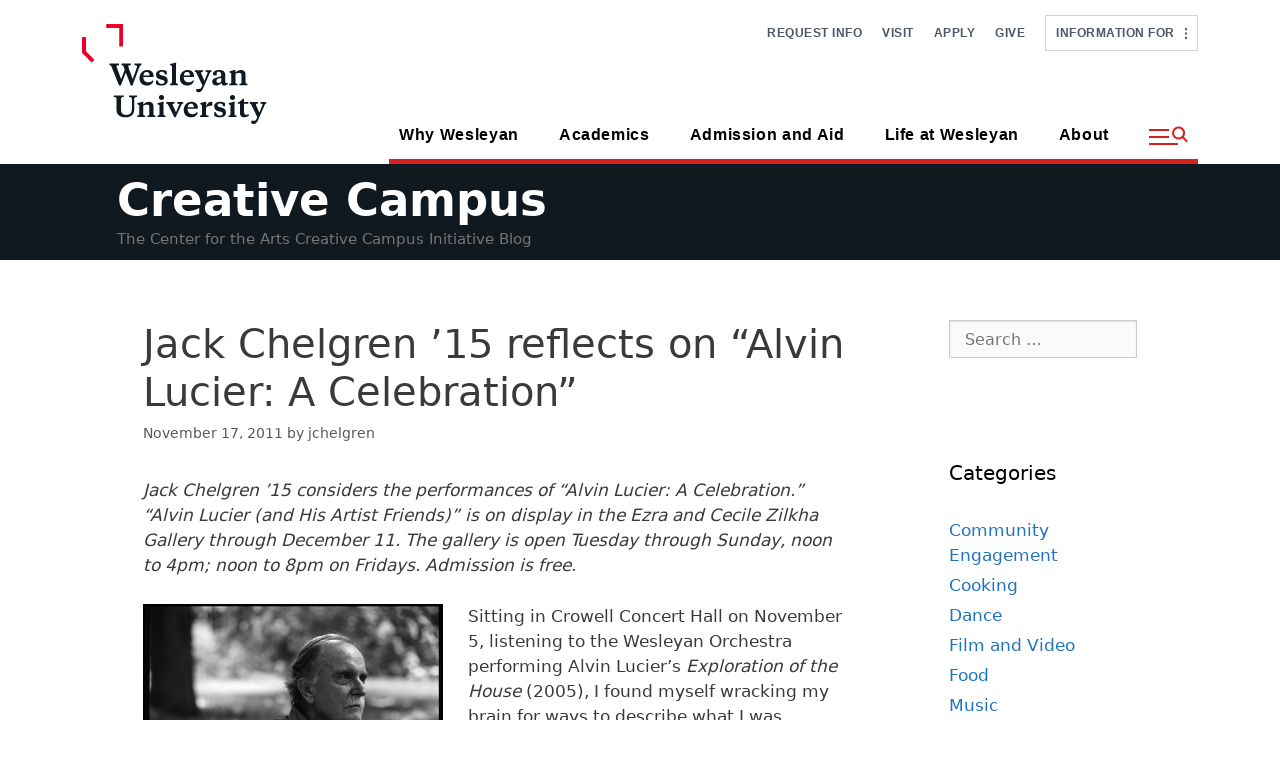

--- FILE ---
content_type: text/html; charset=UTF-8
request_url: https://creativecampus.blogs.wesleyan.edu/2011/11/17/jack-chelgren-%E2%80%9915-reflects-on-alvin-lucier-a-celebration/
body_size: 126140
content:
<!DOCTYPE html>
<html lang="en-US">
<head>
	<meta charset="UTF-8">
	<meta http-equiv="X-UA-Compatible" content="IE=edge" />
	<link rel="profile" href="http://gmpg.org/xfn/11">
	<title>Jack Chelgren ’15 reflects on &#8220;Alvin Lucier: A Celebration&#8221; &#8211; Creative Campus</title>
<meta name='robots' content='max-image-preview:large' />
	<style>img:is([sizes="auto" i], [sizes^="auto," i]) { contain-intrinsic-size: 3000px 1500px }</style>
	<meta name="viewport" content="width=device-width, initial-scale=1"><link rel='dns-prefetch' href='//cdn.jsdelivr.net' />
<link rel="alternate" type="application/rss+xml" title="Creative Campus &raquo; Feed" href="https://creativecampus.blogs.wesleyan.edu/feed/" />
<link rel="alternate" type="application/rss+xml" title="Creative Campus &raquo; Comments Feed" href="https://creativecampus.blogs.wesleyan.edu/comments/feed/" />
<script>
window._wpemojiSettings = {"baseUrl":"https:\/\/s.w.org\/images\/core\/emoji\/16.0.1\/72x72\/","ext":".png","svgUrl":"https:\/\/s.w.org\/images\/core\/emoji\/16.0.1\/svg\/","svgExt":".svg","source":{"concatemoji":"https:\/\/creativecampus.blogs.wesleyan.edu\/wp-includes\/js\/wp-emoji-release.min.js?ver=6.8.2"}};
/*! This file is auto-generated */
!function(s,n){var o,i,e;function c(e){try{var t={supportTests:e,timestamp:(new Date).valueOf()};sessionStorage.setItem(o,JSON.stringify(t))}catch(e){}}function p(e,t,n){e.clearRect(0,0,e.canvas.width,e.canvas.height),e.fillText(t,0,0);var t=new Uint32Array(e.getImageData(0,0,e.canvas.width,e.canvas.height).data),a=(e.clearRect(0,0,e.canvas.width,e.canvas.height),e.fillText(n,0,0),new Uint32Array(e.getImageData(0,0,e.canvas.width,e.canvas.height).data));return t.every(function(e,t){return e===a[t]})}function u(e,t){e.clearRect(0,0,e.canvas.width,e.canvas.height),e.fillText(t,0,0);for(var n=e.getImageData(16,16,1,1),a=0;a<n.data.length;a++)if(0!==n.data[a])return!1;return!0}function f(e,t,n,a){switch(t){case"flag":return n(e,"\ud83c\udff3\ufe0f\u200d\u26a7\ufe0f","\ud83c\udff3\ufe0f\u200b\u26a7\ufe0f")?!1:!n(e,"\ud83c\udde8\ud83c\uddf6","\ud83c\udde8\u200b\ud83c\uddf6")&&!n(e,"\ud83c\udff4\udb40\udc67\udb40\udc62\udb40\udc65\udb40\udc6e\udb40\udc67\udb40\udc7f","\ud83c\udff4\u200b\udb40\udc67\u200b\udb40\udc62\u200b\udb40\udc65\u200b\udb40\udc6e\u200b\udb40\udc67\u200b\udb40\udc7f");case"emoji":return!a(e,"\ud83e\udedf")}return!1}function g(e,t,n,a){var r="undefined"!=typeof WorkerGlobalScope&&self instanceof WorkerGlobalScope?new OffscreenCanvas(300,150):s.createElement("canvas"),o=r.getContext("2d",{willReadFrequently:!0}),i=(o.textBaseline="top",o.font="600 32px Arial",{});return e.forEach(function(e){i[e]=t(o,e,n,a)}),i}function t(e){var t=s.createElement("script");t.src=e,t.defer=!0,s.head.appendChild(t)}"undefined"!=typeof Promise&&(o="wpEmojiSettingsSupports",i=["flag","emoji"],n.supports={everything:!0,everythingExceptFlag:!0},e=new Promise(function(e){s.addEventListener("DOMContentLoaded",e,{once:!0})}),new Promise(function(t){var n=function(){try{var e=JSON.parse(sessionStorage.getItem(o));if("object"==typeof e&&"number"==typeof e.timestamp&&(new Date).valueOf()<e.timestamp+604800&&"object"==typeof e.supportTests)return e.supportTests}catch(e){}return null}();if(!n){if("undefined"!=typeof Worker&&"undefined"!=typeof OffscreenCanvas&&"undefined"!=typeof URL&&URL.createObjectURL&&"undefined"!=typeof Blob)try{var e="postMessage("+g.toString()+"("+[JSON.stringify(i),f.toString(),p.toString(),u.toString()].join(",")+"));",a=new Blob([e],{type:"text/javascript"}),r=new Worker(URL.createObjectURL(a),{name:"wpTestEmojiSupports"});return void(r.onmessage=function(e){c(n=e.data),r.terminate(),t(n)})}catch(e){}c(n=g(i,f,p,u))}t(n)}).then(function(e){for(var t in e)n.supports[t]=e[t],n.supports.everything=n.supports.everything&&n.supports[t],"flag"!==t&&(n.supports.everythingExceptFlag=n.supports.everythingExceptFlag&&n.supports[t]);n.supports.everythingExceptFlag=n.supports.everythingExceptFlag&&!n.supports.flag,n.DOMReady=!1,n.readyCallback=function(){n.DOMReady=!0}}).then(function(){return e}).then(function(){var e;n.supports.everything||(n.readyCallback(),(e=n.source||{}).concatemoji?t(e.concatemoji):e.wpemoji&&e.twemoji&&(t(e.twemoji),t(e.wpemoji)))}))}((window,document),window._wpemojiSettings);
</script>
<style id='wp-emoji-styles-inline-css'>

	img.wp-smiley, img.emoji {
		display: inline !important;
		border: none !important;
		box-shadow: none !important;
		height: 1em !important;
		width: 1em !important;
		margin: 0 0.07em !important;
		vertical-align: -0.1em !important;
		background: none !important;
		padding: 0 !important;
	}
</style>
<link rel='stylesheet' id='wp-block-library-css' href='https://creativecampus.blogs.wesleyan.edu/wp-includes/css/dist/block-library/style.min.css?ver=6.8.2' media='all' />
<style id='classic-theme-styles-inline-css'>
/*! This file is auto-generated */
.wp-block-button__link{color:#fff;background-color:#32373c;border-radius:9999px;box-shadow:none;text-decoration:none;padding:calc(.667em + 2px) calc(1.333em + 2px);font-size:1.125em}.wp-block-file__button{background:#32373c;color:#fff;text-decoration:none}
</style>
<style id='global-styles-inline-css'>
:root{--wp--preset--aspect-ratio--square: 1;--wp--preset--aspect-ratio--4-3: 4/3;--wp--preset--aspect-ratio--3-4: 3/4;--wp--preset--aspect-ratio--3-2: 3/2;--wp--preset--aspect-ratio--2-3: 2/3;--wp--preset--aspect-ratio--16-9: 16/9;--wp--preset--aspect-ratio--9-16: 9/16;--wp--preset--color--black: #000000;--wp--preset--color--cyan-bluish-gray: #abb8c3;--wp--preset--color--white: #ffffff;--wp--preset--color--pale-pink: #f78da7;--wp--preset--color--vivid-red: #cf2e2e;--wp--preset--color--luminous-vivid-orange: #ff6900;--wp--preset--color--luminous-vivid-amber: #fcb900;--wp--preset--color--light-green-cyan: #7bdcb5;--wp--preset--color--vivid-green-cyan: #00d084;--wp--preset--color--pale-cyan-blue: #8ed1fc;--wp--preset--color--vivid-cyan-blue: #0693e3;--wp--preset--color--vivid-purple: #9b51e0;--wp--preset--color--contrast: var(--contrast);--wp--preset--color--contrast-2: var(--contrast-2);--wp--preset--color--contrast-3: var(--contrast-3);--wp--preset--color--base: var(--base);--wp--preset--color--base-2: var(--base-2);--wp--preset--color--base-3: var(--base-3);--wp--preset--color--accent: var(--accent);--wp--preset--gradient--vivid-cyan-blue-to-vivid-purple: linear-gradient(135deg,rgba(6,147,227,1) 0%,rgb(155,81,224) 100%);--wp--preset--gradient--light-green-cyan-to-vivid-green-cyan: linear-gradient(135deg,rgb(122,220,180) 0%,rgb(0,208,130) 100%);--wp--preset--gradient--luminous-vivid-amber-to-luminous-vivid-orange: linear-gradient(135deg,rgba(252,185,0,1) 0%,rgba(255,105,0,1) 100%);--wp--preset--gradient--luminous-vivid-orange-to-vivid-red: linear-gradient(135deg,rgba(255,105,0,1) 0%,rgb(207,46,46) 100%);--wp--preset--gradient--very-light-gray-to-cyan-bluish-gray: linear-gradient(135deg,rgb(238,238,238) 0%,rgb(169,184,195) 100%);--wp--preset--gradient--cool-to-warm-spectrum: linear-gradient(135deg,rgb(74,234,220) 0%,rgb(151,120,209) 20%,rgb(207,42,186) 40%,rgb(238,44,130) 60%,rgb(251,105,98) 80%,rgb(254,248,76) 100%);--wp--preset--gradient--blush-light-purple: linear-gradient(135deg,rgb(255,206,236) 0%,rgb(152,150,240) 100%);--wp--preset--gradient--blush-bordeaux: linear-gradient(135deg,rgb(254,205,165) 0%,rgb(254,45,45) 50%,rgb(107,0,62) 100%);--wp--preset--gradient--luminous-dusk: linear-gradient(135deg,rgb(255,203,112) 0%,rgb(199,81,192) 50%,rgb(65,88,208) 100%);--wp--preset--gradient--pale-ocean: linear-gradient(135deg,rgb(255,245,203) 0%,rgb(182,227,212) 50%,rgb(51,167,181) 100%);--wp--preset--gradient--electric-grass: linear-gradient(135deg,rgb(202,248,128) 0%,rgb(113,206,126) 100%);--wp--preset--gradient--midnight: linear-gradient(135deg,rgb(2,3,129) 0%,rgb(40,116,252) 100%);--wp--preset--font-size--small: 13px;--wp--preset--font-size--medium: 20px;--wp--preset--font-size--large: 36px;--wp--preset--font-size--x-large: 42px;--wp--preset--spacing--20: 0.44rem;--wp--preset--spacing--30: 0.67rem;--wp--preset--spacing--40: 1rem;--wp--preset--spacing--50: 1.5rem;--wp--preset--spacing--60: 2.25rem;--wp--preset--spacing--70: 3.38rem;--wp--preset--spacing--80: 5.06rem;--wp--preset--shadow--natural: 6px 6px 9px rgba(0, 0, 0, 0.2);--wp--preset--shadow--deep: 12px 12px 50px rgba(0, 0, 0, 0.4);--wp--preset--shadow--sharp: 6px 6px 0px rgba(0, 0, 0, 0.2);--wp--preset--shadow--outlined: 6px 6px 0px -3px rgba(255, 255, 255, 1), 6px 6px rgba(0, 0, 0, 1);--wp--preset--shadow--crisp: 6px 6px 0px rgba(0, 0, 0, 1);}:where(.is-layout-flex){gap: 0.5em;}:where(.is-layout-grid){gap: 0.5em;}body .is-layout-flex{display: flex;}.is-layout-flex{flex-wrap: wrap;align-items: center;}.is-layout-flex > :is(*, div){margin: 0;}body .is-layout-grid{display: grid;}.is-layout-grid > :is(*, div){margin: 0;}:where(.wp-block-columns.is-layout-flex){gap: 2em;}:where(.wp-block-columns.is-layout-grid){gap: 2em;}:where(.wp-block-post-template.is-layout-flex){gap: 1.25em;}:where(.wp-block-post-template.is-layout-grid){gap: 1.25em;}.has-black-color{color: var(--wp--preset--color--black) !important;}.has-cyan-bluish-gray-color{color: var(--wp--preset--color--cyan-bluish-gray) !important;}.has-white-color{color: var(--wp--preset--color--white) !important;}.has-pale-pink-color{color: var(--wp--preset--color--pale-pink) !important;}.has-vivid-red-color{color: var(--wp--preset--color--vivid-red) !important;}.has-luminous-vivid-orange-color{color: var(--wp--preset--color--luminous-vivid-orange) !important;}.has-luminous-vivid-amber-color{color: var(--wp--preset--color--luminous-vivid-amber) !important;}.has-light-green-cyan-color{color: var(--wp--preset--color--light-green-cyan) !important;}.has-vivid-green-cyan-color{color: var(--wp--preset--color--vivid-green-cyan) !important;}.has-pale-cyan-blue-color{color: var(--wp--preset--color--pale-cyan-blue) !important;}.has-vivid-cyan-blue-color{color: var(--wp--preset--color--vivid-cyan-blue) !important;}.has-vivid-purple-color{color: var(--wp--preset--color--vivid-purple) !important;}.has-black-background-color{background-color: var(--wp--preset--color--black) !important;}.has-cyan-bluish-gray-background-color{background-color: var(--wp--preset--color--cyan-bluish-gray) !important;}.has-white-background-color{background-color: var(--wp--preset--color--white) !important;}.has-pale-pink-background-color{background-color: var(--wp--preset--color--pale-pink) !important;}.has-vivid-red-background-color{background-color: var(--wp--preset--color--vivid-red) !important;}.has-luminous-vivid-orange-background-color{background-color: var(--wp--preset--color--luminous-vivid-orange) !important;}.has-luminous-vivid-amber-background-color{background-color: var(--wp--preset--color--luminous-vivid-amber) !important;}.has-light-green-cyan-background-color{background-color: var(--wp--preset--color--light-green-cyan) !important;}.has-vivid-green-cyan-background-color{background-color: var(--wp--preset--color--vivid-green-cyan) !important;}.has-pale-cyan-blue-background-color{background-color: var(--wp--preset--color--pale-cyan-blue) !important;}.has-vivid-cyan-blue-background-color{background-color: var(--wp--preset--color--vivid-cyan-blue) !important;}.has-vivid-purple-background-color{background-color: var(--wp--preset--color--vivid-purple) !important;}.has-black-border-color{border-color: var(--wp--preset--color--black) !important;}.has-cyan-bluish-gray-border-color{border-color: var(--wp--preset--color--cyan-bluish-gray) !important;}.has-white-border-color{border-color: var(--wp--preset--color--white) !important;}.has-pale-pink-border-color{border-color: var(--wp--preset--color--pale-pink) !important;}.has-vivid-red-border-color{border-color: var(--wp--preset--color--vivid-red) !important;}.has-luminous-vivid-orange-border-color{border-color: var(--wp--preset--color--luminous-vivid-orange) !important;}.has-luminous-vivid-amber-border-color{border-color: var(--wp--preset--color--luminous-vivid-amber) !important;}.has-light-green-cyan-border-color{border-color: var(--wp--preset--color--light-green-cyan) !important;}.has-vivid-green-cyan-border-color{border-color: var(--wp--preset--color--vivid-green-cyan) !important;}.has-pale-cyan-blue-border-color{border-color: var(--wp--preset--color--pale-cyan-blue) !important;}.has-vivid-cyan-blue-border-color{border-color: var(--wp--preset--color--vivid-cyan-blue) !important;}.has-vivid-purple-border-color{border-color: var(--wp--preset--color--vivid-purple) !important;}.has-vivid-cyan-blue-to-vivid-purple-gradient-background{background: var(--wp--preset--gradient--vivid-cyan-blue-to-vivid-purple) !important;}.has-light-green-cyan-to-vivid-green-cyan-gradient-background{background: var(--wp--preset--gradient--light-green-cyan-to-vivid-green-cyan) !important;}.has-luminous-vivid-amber-to-luminous-vivid-orange-gradient-background{background: var(--wp--preset--gradient--luminous-vivid-amber-to-luminous-vivid-orange) !important;}.has-luminous-vivid-orange-to-vivid-red-gradient-background{background: var(--wp--preset--gradient--luminous-vivid-orange-to-vivid-red) !important;}.has-very-light-gray-to-cyan-bluish-gray-gradient-background{background: var(--wp--preset--gradient--very-light-gray-to-cyan-bluish-gray) !important;}.has-cool-to-warm-spectrum-gradient-background{background: var(--wp--preset--gradient--cool-to-warm-spectrum) !important;}.has-blush-light-purple-gradient-background{background: var(--wp--preset--gradient--blush-light-purple) !important;}.has-blush-bordeaux-gradient-background{background: var(--wp--preset--gradient--blush-bordeaux) !important;}.has-luminous-dusk-gradient-background{background: var(--wp--preset--gradient--luminous-dusk) !important;}.has-pale-ocean-gradient-background{background: var(--wp--preset--gradient--pale-ocean) !important;}.has-electric-grass-gradient-background{background: var(--wp--preset--gradient--electric-grass) !important;}.has-midnight-gradient-background{background: var(--wp--preset--gradient--midnight) !important;}.has-small-font-size{font-size: var(--wp--preset--font-size--small) !important;}.has-medium-font-size{font-size: var(--wp--preset--font-size--medium) !important;}.has-large-font-size{font-size: var(--wp--preset--font-size--large) !important;}.has-x-large-font-size{font-size: var(--wp--preset--font-size--x-large) !important;}
:where(.wp-block-post-template.is-layout-flex){gap: 1.25em;}:where(.wp-block-post-template.is-layout-grid){gap: 1.25em;}
:where(.wp-block-columns.is-layout-flex){gap: 2em;}:where(.wp-block-columns.is-layout-grid){gap: 2em;}
:root :where(.wp-block-pullquote){font-size: 1.5em;line-height: 1.6;}
</style>
<link rel='stylesheet' id='bootstrap-css-css' href='https://cdn.jsdelivr.net/npm/bootstrap@5.0.2/dist/css/bootstrap.min.css?ver=6.8.2' media='all' />
<link rel='stylesheet' id='generate-style-grid-css' href='https://creativecampus.blogs.wesleyan.edu/wp-content/themes/generatepress/assets/css/unsemantic-grid.min.css?ver=3.6.0' media='all' />
<link rel='stylesheet' id='generate-style-css' href='https://creativecampus.blogs.wesleyan.edu/wp-content/themes/generatepress/assets/css/style.min.css?ver=3.6.0' media='all' />
<style id='generate-style-inline-css'>
body{background-color:#efefef;color:#3a3a3a;}a{color:#1e73be;}a:hover, a:focus, a:active{color:#000000;}body .grid-container{max-width:1100px;}.wp-block-group__inner-container{max-width:1100px;margin-left:auto;margin-right:auto;}:root{--contrast:#222222;--contrast-2:#575760;--contrast-3:#b2b2be;--base:#f0f0f0;--base-2:#f7f8f9;--base-3:#ffffff;--accent:#1e73be;}:root .has-contrast-color{color:var(--contrast);}:root .has-contrast-background-color{background-color:var(--contrast);}:root .has-contrast-2-color{color:var(--contrast-2);}:root .has-contrast-2-background-color{background-color:var(--contrast-2);}:root .has-contrast-3-color{color:var(--contrast-3);}:root .has-contrast-3-background-color{background-color:var(--contrast-3);}:root .has-base-color{color:var(--base);}:root .has-base-background-color{background-color:var(--base);}:root .has-base-2-color{color:var(--base-2);}:root .has-base-2-background-color{background-color:var(--base-2);}:root .has-base-3-color{color:var(--base-3);}:root .has-base-3-background-color{background-color:var(--base-3);}:root .has-accent-color{color:var(--accent);}:root .has-accent-background-color{background-color:var(--accent);}body, button, input, select, textarea{font-family:-apple-system, system-ui, BlinkMacSystemFont, "Segoe UI", Helvetica, Arial, sans-serif, "Apple Color Emoji", "Segoe UI Emoji", "Segoe UI Symbol";}body{line-height:1.5;}.entry-content > [class*="wp-block-"]:not(:last-child):not(.wp-block-heading){margin-bottom:1.5em;}.main-title{font-size:45px;}.main-navigation .main-nav ul ul li a{font-size:14px;}.sidebar .widget, .footer-widgets .widget{font-size:17px;}h1{font-weight:300;font-size:40px;}h2{font-weight:300;font-size:30px;}h3{font-size:20px;}h4{font-size:inherit;}h5{font-size:inherit;}@media (max-width:768px){.main-title{font-size:30px;}h1{font-size:30px;}h2{font-size:25px;}}.top-bar{background-color:#636363;color:#ffffff;}.top-bar a{color:#ffffff;}.top-bar a:hover{color:#303030;}.site-header{background-color:#ffffff;color:#3a3a3a;}.site-header a{color:#3a3a3a;}.main-title a,.main-title a:hover{color:#222222;}.site-description{color:#757575;}.main-navigation,.main-navigation ul ul{background-color:#222222;}.main-navigation .main-nav ul li a, .main-navigation .menu-toggle, .main-navigation .menu-bar-items{color:#ffffff;}.main-navigation .main-nav ul li:not([class*="current-menu-"]):hover > a, .main-navigation .main-nav ul li:not([class*="current-menu-"]):focus > a, .main-navigation .main-nav ul li.sfHover:not([class*="current-menu-"]) > a, .main-navigation .menu-bar-item:hover > a, .main-navigation .menu-bar-item.sfHover > a{color:#ffffff;background-color:#3f3f3f;}button.menu-toggle:hover,button.menu-toggle:focus,.main-navigation .mobile-bar-items a,.main-navigation .mobile-bar-items a:hover,.main-navigation .mobile-bar-items a:focus{color:#ffffff;}.main-navigation .main-nav ul li[class*="current-menu-"] > a{color:#ffffff;background-color:#3f3f3f;}.navigation-search input[type="search"],.navigation-search input[type="search"]:active, .navigation-search input[type="search"]:focus, .main-navigation .main-nav ul li.search-item.active > a, .main-navigation .menu-bar-items .search-item.active > a{color:#ffffff;background-color:#3f3f3f;}.main-navigation ul ul{background-color:#3f3f3f;}.main-navigation .main-nav ul ul li a{color:#ffffff;}.main-navigation .main-nav ul ul li:not([class*="current-menu-"]):hover > a,.main-navigation .main-nav ul ul li:not([class*="current-menu-"]):focus > a, .main-navigation .main-nav ul ul li.sfHover:not([class*="current-menu-"]) > a{color:#ffffff;background-color:#4f4f4f;}.main-navigation .main-nav ul ul li[class*="current-menu-"] > a{color:#ffffff;background-color:#4f4f4f;}.separate-containers .inside-article, .separate-containers .comments-area, .separate-containers .page-header, .one-container .container, .separate-containers .paging-navigation, .inside-page-header{background-color:#ffffff;}.entry-meta{color:#595959;}.entry-meta a{color:#595959;}.entry-meta a:hover{color:#1e73be;}.sidebar .widget{background-color:#ffffff;}.sidebar .widget .widget-title{color:#000000;}.footer-widgets{background-color:#ffffff;}.footer-widgets .widget-title{color:#000000;}.site-info{color:#ffffff;background-color:#222222;}.site-info a{color:#ffffff;}.site-info a:hover{color:#606060;}.footer-bar .widget_nav_menu .current-menu-item a{color:#606060;}input[type="text"],input[type="email"],input[type="url"],input[type="password"],input[type="search"],input[type="tel"],input[type="number"],textarea,select{color:#666666;background-color:#fafafa;border-color:#cccccc;}input[type="text"]:focus,input[type="email"]:focus,input[type="url"]:focus,input[type="password"]:focus,input[type="search"]:focus,input[type="tel"]:focus,input[type="number"]:focus,textarea:focus,select:focus{color:#666666;background-color:#ffffff;border-color:#bfbfbf;}button,html input[type="button"],input[type="reset"],input[type="submit"],a.button,a.wp-block-button__link:not(.has-background){color:#ffffff;background-color:#666666;}button:hover,html input[type="button"]:hover,input[type="reset"]:hover,input[type="submit"]:hover,a.button:hover,button:focus,html input[type="button"]:focus,input[type="reset"]:focus,input[type="submit"]:focus,a.button:focus,a.wp-block-button__link:not(.has-background):active,a.wp-block-button__link:not(.has-background):focus,a.wp-block-button__link:not(.has-background):hover{color:#ffffff;background-color:#3f3f3f;}a.generate-back-to-top{background-color:rgba( 0,0,0,0.4 );color:#ffffff;}a.generate-back-to-top:hover,a.generate-back-to-top:focus{background-color:rgba( 0,0,0,0.6 );color:#ffffff;}:root{--gp-search-modal-bg-color:var(--base-3);--gp-search-modal-text-color:var(--contrast);--gp-search-modal-overlay-bg-color:rgba(0,0,0,0.2);}@media (max-width:768px){.main-navigation .menu-bar-item:hover > a, .main-navigation .menu-bar-item.sfHover > a{background:none;color:#ffffff;}}.inside-top-bar{padding:10px;}.inside-header{padding:40px;}.site-main .wp-block-group__inner-container{padding:40px;}.entry-content .alignwide, body:not(.no-sidebar) .entry-content .alignfull{margin-left:-40px;width:calc(100% + 80px);max-width:calc(100% + 80px);}.rtl .menu-item-has-children .dropdown-menu-toggle{padding-left:20px;}.rtl .main-navigation .main-nav ul li.menu-item-has-children > a{padding-right:20px;}.site-info{padding:20px;}@media (max-width:768px){.separate-containers .inside-article, .separate-containers .comments-area, .separate-containers .page-header, .separate-containers .paging-navigation, .one-container .site-content, .inside-page-header{padding:30px;}.site-main .wp-block-group__inner-container{padding:30px;}.site-info{padding-right:10px;padding-left:10px;}.entry-content .alignwide, body:not(.no-sidebar) .entry-content .alignfull{margin-left:-30px;width:calc(100% + 60px);max-width:calc(100% + 60px);}}.one-container .sidebar .widget{padding:0px;}@media (max-width:768px){.main-navigation .menu-toggle,.main-navigation .mobile-bar-items,.sidebar-nav-mobile:not(#sticky-placeholder){display:block;}.main-navigation ul,.gen-sidebar-nav{display:none;}[class*="nav-float-"] .site-header .inside-header > *{float:none;clear:both;}}
</style>
<link rel='stylesheet' id='generate-mobile-style-css' href='https://creativecampus.blogs.wesleyan.edu/wp-content/themes/generatepress/assets/css/mobile.min.css?ver=3.6.0' media='all' />
<link rel='stylesheet' id='generate-font-icons-css' href='https://creativecampus.blogs.wesleyan.edu/wp-content/themes/generatepress/assets/css/components/font-icons.min.css?ver=3.6.0' media='all' />
<link rel='stylesheet' id='font-awesome-css' href='https://creativecampus.blogs.wesleyan.edu/wp-content/themes/generatepress/assets/css/components/font-awesome.min.css?ver=4.7' media='all' />
<link rel='stylesheet' id='generate-child-css' href='https://creativecampus.blogs.wesleyan.edu/wp-content/themes/generatepress-child/style.css?ver=1746617221' media='all' />
<link rel="https://api.w.org/" href="https://creativecampus.blogs.wesleyan.edu/wp-json/" /><link rel="alternate" title="JSON" type="application/json" href="https://creativecampus.blogs.wesleyan.edu/wp-json/wp/v2/posts/1039" /><link rel="EditURI" type="application/rsd+xml" title="RSD" href="https://creativecampus.blogs.wesleyan.edu/xmlrpc.php?rsd" />
<meta name="generator" content="WordPress 6.8.2" />
<link rel="canonical" href="https://creativecampus.blogs.wesleyan.edu/2011/11/17/jack-chelgren-%e2%80%9915-reflects-on-alvin-lucier-a-celebration/" />
<link rel='shortlink' href='https://creativecampus.blogs.wesleyan.edu/?p=1039' />
<link rel="alternate" title="oEmbed (JSON)" type="application/json+oembed" href="https://creativecampus.blogs.wesleyan.edu/wp-json/oembed/1.0/embed?url=https%3A%2F%2Fcreativecampus.blogs.wesleyan.edu%2F2011%2F11%2F17%2Fjack-chelgren-%25e2%2580%259915-reflects-on-alvin-lucier-a-celebration%2F" />
<link rel="alternate" title="oEmbed (XML)" type="text/xml+oembed" href="https://creativecampus.blogs.wesleyan.edu/wp-json/oembed/1.0/embed?url=https%3A%2F%2Fcreativecampus.blogs.wesleyan.edu%2F2011%2F11%2F17%2Fjack-chelgren-%25e2%2580%259915-reflects-on-alvin-lucier-a-celebration%2F&#038;format=xml" />
<style>.recentcomments a{display:inline !important;padding:0 !important;margin:0 !important;}</style>		<style id="wp-custom-css">
			#header-image {
background-image: url('http://www.wesleyan.edu/creativecampus/images/blog/cc_blog_header.jpg');
height: 199px;
background-position:  center 50%;
border-bottom: 40px solid #ffffff;
}

body {
background-color:#ffffff;
}

#content-main {
float: left;
}

#header h1 a {
display:none;
}		</style>
			
	<!-- Global site tag (gtag.js) - Google Analytics -->
<script async src="https://www.googletagmanager.com/gtag/js?id=G-7W23NBT0TH"></script>
<script>
  window.dataLayer = window.dataLayer || [];
  function gtag(){dataLayer.push(arguments);}
  gtag('js', new Date());

  gtag('config', 'G-7W23NBT0TH');
</script>
<script>
  (function(i,s,o,g,r,a,m){i['GoogleAnalyticsObject']=r;i[r]=i[r]||function(){
  (i[r].q=i[r].q||[]).push(arguments)},i[r].l=1*new Date();a=s.createElement(o),
  m=s.getElementsByTagName(o)[0];a.async=1;a.src=g;m.parentNode.insertBefore(a,m)
  })(window,document,'script','//www.google-analytics.com/analytics.js','ga');

  ga('create', 'UA-5332725-1', 'auto');
  ga('send', 'pageview');
</script>
<link rel="stylesheet" href="https://cdnjs.cloudflare.com/ajax/libs/font-awesome/6.5.0/css/all.min.css" />

	
<style>
</style>
<script>
  document.addEventListener('DOMContentLoaded', function () {
const menu = document.querySelector('.sliding-menu');
      let history = [];
      
      // Handle navigation
      const handleNavigation = (button) => {
        const currentPanel = button.closest('.menu-panel');
        const targetId = button.getAttribute('data-target');
        const targetPanel = document.getElementById(targetId);
        
        if (!targetPanel) return;
        
        history.push(currentPanel);
        currentPanel.classList.add('previous');
        currentPanel.classList.remove('active');
        targetPanel.classList.add('active');
      };
      
      // Handle back navigation
      const handleBack = (button) => {        
        const currentPanel = button.closest('.menu-panel');
        const previousPanel = history.pop();
        
        currentPanel.classList.remove('active');
        previousPanel.classList.remove('previous');
        previousPanel.classList.add('active');
      };
      
      // Add event listeners
      menu.querySelectorAll('[data-target]').forEach(button => {
        button.addEventListener('click', () => handleNavigation(button));
      });
      
      menu.querySelectorAll('.sliving-back').forEach(button => {
        button.addEventListener('click', (e) => {
          e.preventDefault();
          handleBack(button);
        });
      });
	  
const toggleBtn = document.getElementById('info-toggle-button');
const infoPanel = document.getElementById('info-panel');
const closeBtn = document.getElementById('close-info-panel');

toggleBtn.addEventListener('click', () => {
  infoPanel.classList.add('show');
});

closeBtn.addEventListener('click', () => {
	console.log("hello")
  infoPanel.classList.remove('show');
});
	  document.addEventListener('click', function (event) {
    const isClickInside = infoPanel.contains(event.target) || toggleBtn.contains(event.target);

    if (!isClickInside) {
      infoPanel.classList.remove('show');
    }
  });
const flyoutToggleBtn = document.getElementById('flyout-toggle-btn');
const flyoutOverlay = document.getElementById('flyout-container-overlay');
const flyoutPanel = document.getElementById('flyout-content-panel');
const flyoutCloseBtn = document.getElementById('flyout-close-btn');

flyoutToggleBtn.addEventListener('click', () => {
  flyoutOverlay.classList.add('flyout-show');
});

flyoutCloseBtn.addEventListener('click', () => {
  flyoutOverlay.classList.remove('flyout-show');
});

flyoutOverlay.addEventListener('click', (e) => {
  if (!flyoutPanel.contains(e.target)) {
    flyoutOverlay.classList.remove('flyout-show');
  }
});

	  const slidingMenu = document.querySelector('.sliding-menu');
  const menuPanels = document.querySelectorAll('.menu-panel');
  const panelHeights = new Map(); // Stores heights of all panels
  let heightHistory = []; // Tracks height changes for back button

  // Function to calculate and store panel height
  function calculatePanelHeight(panel) {
    panel.style.display = 'block';
    panel.style.height = 'auto';
    
    const height = panel.scrollHeight + 
                  parseInt(getComputedStyle(panel).paddingTop) + 
                  parseInt(getComputedStyle(panel).paddingBottom) - 80;
    
    panelHeights.set(panel.id, Math.max(height, 100));
    return panelHeights.get(panel.id);
  }

  // Initialize all panel heights
  menuPanels.forEach(panel => {
    calculatePanelHeight(panel);
    if (panel.classList.contains('active')) {
      heightHistory.push(panelHeights.get(panel.id));
      slidingMenu.style.height = `${panelHeights.get(panel.id)}px`;
    }
  });

  // Enhanced navigation function
  function navigateToPanel(targetPanel) {
    const currentPanel = document.querySelector('.menu-panel.active');
    
    currentPanel.classList.remove('active');
    targetPanel.classList.add('active');
    
    const newHeight = panelHeights.get(targetPanel.id);
    heightHistory.push(newHeight);
    slidingMenu.style.height = `${newHeight}px`;

    // Scroll to top of the sliding menu
    slidingMenu.scrollIntoView({ behavior: 'smooth', block: 'start' });

    console.log(`Navigated to ${targetPanel.id}, Height: ${newHeight}px`);
  }

  // Handle forward navigation
  document.querySelectorAll('[data-target]').forEach(item => {
    item.addEventListener('click', function(e) {
      const targetPanel = document.getElementById(this.getAttribute('data-target'));
      navigateToPanel(targetPanel);
    });
  });

  // Handle back navigation
  document.querySelectorAll('.sliving-back').forEach(button => {
    button.addEventListener('click', function(e) {
      e.preventDefault();

      if (heightHistory.length > 1) {
        heightHistory.pop(); // Remove current height
        const prevHeight = heightHistory[heightHistory.length - 1];
        
        slidingMenu.style.height = `${prevHeight}px`;

        // Scroll to top of the sliding menu
        slidingMenu.scrollIntoView({ behavior: 'smooth', block: 'start' });

        console.log(`Back button pressed, Restored height: ${prevHeight}px`);
      }
    });
  });

  // Update heights on resize
  window.addEventListener('resize', function() {
    menuPanels.forEach(panel => {
      calculatePanelHeight(panel);
      if (panel.classList.contains('active')) {
        slidingMenu.style.height = `${panelHeights.get(panel.id)}px`;
      }
    });
  });
	  if (window.matchMedia('(max-width: 768px)').matches) {
      const labels = document.querySelectorAll('.menu-flyout__utility-label');
      
      labels.forEach(label => {
        label.addEventListener('click', function() {
          this.classList.toggle('active');
          
          // Close other open sections if needed
          if (this.parentElement.classList.contains('menu-flyout__quicklinks')) {
            document.querySelector('.menu-flyout__info-for .menu-flyout__utility-label').classList.remove('active');
          } else {
            document.querySelector('.menu-flyout__quicklinks .menu-flyout__utility-label').classList.remove('active');
          }
        });
      });
      
      // Optionally close all by default on mobile
      // labels.forEach(label => label.classList.remove('active'));
    }
	  
});
</script>
</head>




	
<body class="wp-singular post-template-default single single-post postid-1039 single-format-standard wp-embed-responsive wp-theme-generatepress wp-child-theme-generatepress-child right-sidebar nav-below-header separate-containers fluid-header active-footer-widgets-3 header-aligned-left dropdown-hover" itemtype="https://schema.org/Blog" itemscope>


<div class="flyout-container-overlay" id="flyout-container-overlay">
  <div class="flyout-content-panel" id="flyout-content-panel">
    <i class="fas fa-xmark flyout-close-btn" id="flyout-close-btn"></i>
	  <div>
		  <form class="flyout-search-container" action="//www.wesleyan.edu/search/search-results.html">
			  <input class="flyout-search-input" placeholder="Search" id="search-box" name="q" size="15" type="text">

			  <button class="flyout-search-button" aria-label="Search">
				<i class="fas fa-search"></i>
			  </button>
		  </form>
	  </div>
	  <div class="flyout-row">
  <div class="flyout-left-column">
    <!-- Left column content -->
	  <div class="sliding-menu">
    <!-- Main Menu -->
    <div class="menu-panel active" id="main-menu">
      <ul class="sliving-list">
        <li data-target="why-wesleyan">
          <button class="sliving-btn">Why Wesleyan
          </button>
			<svg class="icon" viewBox="0 0 14 20" fill="#CB9A3B">
              <path d="M4.76335 0.309082H0L5.71742 10L0 19.691H4.76335L14 10L4.76335 0.309082Z"/>
            </svg>
        </li>
		          <li data-target="academics">
          <button class="sliving-btn">Academics
          </button>
			<svg class="icon" viewBox="0 0 14 20" fill="#CB9A3B">
              <path d="M4.76335 0.309082H0L5.71742 10L0 19.691H4.76335L14 10L4.76335 0.309082Z"/>
            </svg>
        </li>
		          <li data-target="admission-and-aid">
          <button class="sliving-btn">Admission and Aid
          </button>
			<svg class="icon" viewBox="0 0 14 20" fill="#CB9A3B">
              <path d="M4.76335 0.309082H0L5.71742 10L0 19.691H4.76335L14 10L4.76335 0.309082Z"/>
            </svg>
        </li>
		          <li data-target="life-at-wesleyan">
          <button class="sliving-btn">Life at Wesleyan
          </button>
			<svg class="icon" viewBox="0 0 14 20" fill="#CB9A3B">
              <path d="M4.76335 0.309082H0L5.71742 10L0 19.691H4.76335L14 10L4.76335 0.309082Z"/>
            </svg>
        </li>
		          <li data-target="about">
          <button class="sliving-btn">About
          </button>
			<svg class="icon" viewBox="0 0 14 20" fill="#CB9A3B">
              <path d="M4.76335 0.309082H0L5.71742 10L0 19.691H4.76335L14 10L4.76335 0.309082Z"/>
            </svg>
        </li>
      </ul>
    </div>

    <!-- Submenu: Why Wesleyan -->
    <div class="menu-panel" id="why-wesleyan">
      <button class="sliving-back">
        <svg class="back-icon" viewBox="0 0 20 16" fill="#CB9A3B">
          <path d="M19.9994 8.55324L19.9994 7.45492L6.17129 7.45492C6.22856 7.37571 6.26197 7.32753 6.29697 7.28099C7.62617 5.52858 8.95536 3.77699 10.283 2.02376C10.3347 1.95599 10.4102 1.87841 10.4126 1.80328C10.4254 1.37865 10.419 0.953208 10.419 0.499999C10.3522 0.543279 10.3132 0.566142 10.2766 0.591457C6.89912 2.97918 3.52164 5.36689 0.144955 7.75543C-0.0562928 7.89752 -0.0467466 8.12208 0.165639 8.27152C3.52164 10.6429 6.87844 13.0135 10.2352 15.3832C10.2861 15.4192 10.341 15.4502 10.4198 15.5C10.4198 15.0884 10.4269 14.7095 10.415 14.3315C10.4118 14.2261 10.3736 14.1036 10.3108 14.0203C8.98082 12.2606 7.64446 10.5057 6.30969 8.74922C6.26754 8.69369 6.22856 8.63653 6.1689 8.55324L19.9994 8.55324Z"/>
        </svg>
        Back
      </button>
        <h2 class="sliving-heading">Why Wesleyan</h2>
      <ul class="sliving-list">
        <li><a class="sliving-link" href="https://www.wesleyan.edu/why-wesleyan/index.html">Why Wesleyan Overview</a></li>
        <li><a class="sliving-link" href="https://www.wesleyan.edu/why-wesleyan/experimental-approach.html">An Empowering Approach to Education</a></li>
        <li><a class="sliving-link" href="https://www.wesleyan.edu/why-wesleyan/hands-on-learning.html">Learning Through Action</a></li>
        <li><a class="sliving-link" href="https://www.wesleyan.edu/why-wesleyan/the-arts.html">Expression Through the Arts</a></li>
        <li><a class="sliving-link" href="https://www.wesleyan.edu/why-wesleyan/research.html">Research with Impact</a></li>
        <li><a class="sliving-link" href="https://www.wesleyan.edu/why-wesleyan/community-engagement.html">Engagement is Woven In</a></li>
        <li><a class="sliving-link" href="https://www.wesleyan.edu/why-wesleyan/inclusion.html">Together, We Make Wesleyan</a></li>
      </ul>
    </div>

    <!-- Sub-submenu: Empowering Approach -->
    <div class="menu-panel" id="empowering-approach">
      <button class="sliving-back">
        <svg class="back-icon" viewBox="0 0 20 16" fill="#CB9A3B">
          <path d="M19.9994 8.55324L19.9994 7.45492L6.17129 7.45492C6.22856 7.37571 6.26197 7.32753 6.29697 7.28099C7.62617 5.52858 8.95536 3.77699 10.283 2.02376C10.3347 1.95599 10.4102 1.87841 10.4126 1.80328C10.4254 1.37865 10.419 0.953208 10.419 0.499999C10.3522 0.543279 10.3132 0.566142 10.2766 0.591457C6.89912 2.97918 3.52164 5.36689 0.144955 7.75543C-0.0562928 7.89752 -0.0467466 8.12208 0.165639 8.27152C3.52164 10.6429 6.87844 13.0135 10.2352 15.3832C10.2861 15.4192 10.341 15.4502 10.4198 15.5C10.4198 15.0884 10.4269 14.7095 10.415 14.3315C10.4118 14.2261 10.3736 14.1036 10.3108 14.0203C8.98082 12.2606 7.64446 10.5057 6.30969 8.74922C6.26754 8.69369 6.22856 8.63653 6.1689 8.55324L19.9994 8.55324Z"/>
        </svg>
        Back
      </button>
      <div class="panel-header">
        <h2 class="panel-title">Empowering Approach</h2>
      </div>
      <ul class="menu-list">
        <li><a class="menu-link" href="#">Our Philosophy</a></li>
        <li><a class="menu-link" href="#">Teaching Methods</a></li>
        <li><a class="menu-link" href="#">Student Success</a></li>
      </ul>
    </div>

		  
	    <!-- Submenu: academics -->
    <div class="menu-panel" id="academics">
      <button class="sliving-back">
        <svg class="back-icon" viewBox="0 0 20 16" fill="#CB9A3B">
          <path d="M19.9994 8.55324L19.9994 7.45492L6.17129 7.45492C6.22856 7.37571 6.26197 7.32753 6.29697 7.28099C7.62617 5.52858 8.95536 3.77699 10.283 2.02376C10.3347 1.95599 10.4102 1.87841 10.4126 1.80328C10.4254 1.37865 10.419 0.953208 10.419 0.499999C10.3522 0.543279 10.3132 0.566142 10.2766 0.591457C6.89912 2.97918 3.52164 5.36689 0.144955 7.75543C-0.0562928 7.89752 -0.0467466 8.12208 0.165639 8.27152C3.52164 10.6429 6.87844 13.0135 10.2352 15.3832C10.2861 15.4192 10.341 15.4502 10.4198 15.5C10.4198 15.0884 10.4269 14.7095 10.415 14.3315C10.4118 14.2261 10.3736 14.1036 10.3108 14.0203C8.98082 12.2606 7.64446 10.5057 6.30969 8.74922C6.26754 8.69369 6.22856 8.63653 6.1689 8.55324L19.9994 8.55324Z"/>
        </svg>
        Back
      </button>
        <h2 class="sliving-heading">Academics</h2>
      <ul class="sliving-list">
        <li><a class="sliving-link" href="https://www.wesleyan.edu/academics/index.html">Academics Overview</a></li>
        <li><a class="sliving-link" href="https://www.wesleyan.edu/academics/areas-of-study/index.html">Areas of Study</a></li>
        <li><a class="sliving-link" href="#">Departments</a></li>
        <li data-target="undergraduate-academics">
          <a class="sliving-link menu-btn">Undergraduate Academics
            <svg class="icon" viewBox="0 0 14 20" fill="#CB9A3B">
              <path d="M4.76335 0.309082H0L5.71742 10L0 19.691H4.76335L14 10L4.76335 0.309082Z"/>
            </svg>
          </a>
        </li>
        <li><a class="sliving-link" href="https://www.wesleyan.edu/academics/graduate-academics.html">Graduate Academics</a></li>
        <li><a class="sliving-link" href="https://www.wesleyan.edu/academics/continuing-studies.html">Continuing Support</a></li>
		  <li data-target="academic-support">
          <a class="sliving-link menu-btn">Academic Support
            <svg class="icon" viewBox="0 0 14 20" fill="#CB9A3B">
              <path d="M4.76335 0.309082H0L5.71742 10L0 19.691H4.76335L14 10L4.76335 0.309082Z"/>
            </svg>
          </a>
        </li>
        <li><a class="sliving-link" href="https://www.wesleyan.edu/academics/library-and-collections.html">Library and Collections</a></li>
        <li><a class="sliving-link" href="https://www.wesleyan.edu/academics/life-after-wesleyan.html">Life after Wesleyan</a></li>
      </ul>
    </div>

    <!-- Sub-submenu: Undergraduate Academics -->
    <div class="menu-panel" id="undergraduate-academics">
      <button class="sliving-back">
        <svg class="back-icon" viewBox="0 0 20 16" fill="#CB9A3B">
          <path d="M19.9994 8.55324L19.9994 7.45492L6.17129 7.45492C6.22856 7.37571 6.26197 7.32753 6.29697 7.28099C7.62617 5.52858 8.95536 3.77699 10.283 2.02376C10.3347 1.95599 10.4102 1.87841 10.4126 1.80328C10.4254 1.37865 10.419 0.953208 10.419 0.499999C10.3522 0.543279 10.3132 0.566142 10.2766 0.591457C6.89912 2.97918 3.52164 5.36689 0.144955 7.75543C-0.0562928 7.89752 -0.0467466 8.12208 0.165639 8.27152C3.52164 10.6429 6.87844 13.0135 10.2352 15.3832C10.2861 15.4192 10.341 15.4502 10.4198 15.5C10.4198 15.0884 10.4269 14.7095 10.415 14.3315C10.4118 14.2261 10.3736 14.1036 10.3108 14.0203C8.98082 12.2606 7.64446 10.5057 6.30969 8.74922C6.26754 8.69369 6.22856 8.63653 6.1689 8.55324L19.9994 8.55324Z"/>
        </svg>
        Back
      </button>
        <h2 class="sliving-heading">Undergraduate Academics</h2>
      <ul class="sliving-list">
        <li><a class="sliving-link" href="https://www.wesleyan.edu/academics/undergraduate-academics/index.html">Undergraduate Academics Overview</a></li>
        <li><a class="sliving-link" href="https://www.wesleyan.edu/academics/undergraduate-academics/open-curriculum/index.html">Open Curriculum</a></li>
        <li><a class="sliving-link" href="https://www.wesleyan.edu/academics/undergraduate-academics/first-year-seminars.html">First-Year Seminars</a></li>
        <li><a class="sliving-link" href="https://www.wesleyan.edu/academics/undergraduate-academics/three-year-option.html">Three-Year Option</a></li>
        <li><a class="sliving-link" href="https://www.wesleyan.edu/academics/undergraduate-academics/five-year-program-ba-ma.html">Five-Year Program (BA/MA)</a></li>
        <li><a class="sliving-link" href="https://www.wesleyan.edu/academics/undergraduate-academics/summer-and-winter-sessions.html">Summer and Winter Sessions</a></li>
        <li><a class="sliving-link" href="https://www.wesleyan.edu/academics/undergraduate-academics/study-abroad.html">Study Abroad</a></li>
        <li><a class="sliving-link" href="https://www.wesleyan.edu/academics/undergraduate-academics/capstone-experience-and-honors-thesis.html">Capstone Experience and Honors Program</a></li>
      </ul>
    </div>
    <div class="menu-panel" id="academic-support">
      <button class="sliving-back">
        <svg class="back-icon" viewBox="0 0 20 16" fill="#CB9A3B">
          <path d="M19.9994 8.55324L19.9994 7.45492L6.17129 7.45492C6.22856 7.37571 6.26197 7.32753 6.29697 7.28099C7.62617 5.52858 8.95536 3.77699 10.283 2.02376C10.3347 1.95599 10.4102 1.87841 10.4126 1.80328C10.4254 1.37865 10.419 0.953208 10.419 0.499999C10.3522 0.543279 10.3132 0.566142 10.2766 0.591457C6.89912 2.97918 3.52164 5.36689 0.144955 7.75543C-0.0562928 7.89752 -0.0467466 8.12208 0.165639 8.27152C3.52164 10.6429 6.87844 13.0135 10.2352 15.3832C10.2861 15.4192 10.341 15.4502 10.4198 15.5C10.4198 15.0884 10.4269 14.7095 10.415 14.3315C10.4118 14.2261 10.3736 14.1036 10.3108 14.0203C8.98082 12.2606 7.64446 10.5057 6.30969 8.74922C6.26754 8.69369 6.22856 8.63653 6.1689 8.55324L19.9994 8.55324Z"/>
        </svg>
        Back
      </button>
        <h2 class="sliving-heading">Academic Support</h2>
      <ul class="sliving-list">
        <li><a class="sliving-link" href="https://www.wesleyan.edu/academics/academic-support/index.html">Academic Support Overview</a></li>
		<li><a class="sliving-link" href="https://www.wesleyan.edu/academics/academic-support/advising.html">Advising</a></li>
		<li><a class="sliving-link" href="https://www.wesleyan.edu/academics/academic-support/peer-tutoring.html">Peer Tutoring</a></li>
		<li><a class="sliving-link" href="https://www.wesleyan.edu/academics/academic-support/accessibility-services.html">Accessibility Services</a></li>

      </ul>
    </div>
    <!-- Submenu: Admission and Aid -->
    <div class="menu-panel" id="admission-and-aid">
      <button class="sliving-back">
        <svg class="back-icon" viewBox="0 0 20 16" fill="#CB9A3B">
          <path d="M19.9994 8.55324L19.9994 7.45492L6.17129 7.45492C6.22856 7.37571 6.26197 7.32753 6.29697 7.28099C7.62617 5.52858 8.95536 3.77699 10.283 2.02376C10.3347 1.95599 10.4102 1.87841 10.4126 1.80328C10.4254 1.37865 10.419 0.953208 10.419 0.499999C10.3522 0.543279 10.3132 0.566142 10.2766 0.591457C6.89912 2.97918 3.52164 5.36689 0.144955 7.75543C-0.0562928 7.89752 -0.0467466 8.12208 0.165639 8.27152C3.52164 10.6429 6.87844 13.0135 10.2352 15.3832C10.2861 15.4192 10.341 15.4502 10.4198 15.5C10.4198 15.0884 10.4269 14.7095 10.415 14.3315C10.4118 14.2261 10.3736 14.1036 10.3108 14.0203C8.98082 12.2606 7.64446 10.5057 6.30969 8.74922C6.26754 8.69369 6.22856 8.63653 6.1689 8.55324L19.9994 8.55324Z"/>
        </svg>
        Back
      </button>
        <h2 class="sliving-heading">Admission and Aid</h2>
      <ul class="sliving-list">
        <li><a class="sliving-link" href="https://www.wesleyan.edu/admission/index.html">Admission and Aid Overview</a></li>
        <li data-target="undergraduate-admission">
          <a class="sliving-link menu-btn">Undergraduate Admission
            <svg class="icon" viewBox="0 0 14 20" fill="#CB9A3B">
              <path d="M4.76335 0.309082H0L5.71742 10L0 19.691H4.76335L14 10L4.76335 0.309082Z"/>
            </svg>
          </a>
        </li>
        <li><a class="sliving-link" href="https://www.wesleyan.edu/admission/graduate-admission.html">Graduate Admission</a></li>
        <li><a class="sliving-link" href="https://www.wesleyan.edu/admission/application-process.html">Application Process</a></li>
        <li><a class="sliving-link" href="#">Affordability and Aid</a></li>
		  <li data-target="affordability-and-aid">
          <a class="sliving-link menu-btn">Affordability and Aid
            <svg class="icon" viewBox="0 0 14 20" fill="#CB9A3B">
              <path d="M4.76335 0.309082H0L5.71742 10L0 19.691H4.76335L14 10L4.76335 0.309082Z"/>
            </svg>
          </a>
        </li>
		  <li><a class="sliving-link" href="https://www.wesleyan.edu/admission/meet-the-team.html">Meet the Admission Team</a></li>
		  <li><a class="sliving-link" href="https://www.wesleyan.edu/admission/information-for-school-counselors.html">Information for School Counselors</a></li>


      </ul>
    </div>

    <!-- Sub-submenu: Empowering Approach -->
    <div class="menu-panel" id="undergraduate-admission">
      <button class="sliving-back">
        <svg class="back-icon" viewBox="0 0 20 16" fill="#CB9A3B">
          <path d="M19.9994 8.55324L19.9994 7.45492L6.17129 7.45492C6.22856 7.37571 6.26197 7.32753 6.29697 7.28099C7.62617 5.52858 8.95536 3.77699 10.283 2.02376C10.3347 1.95599 10.4102 1.87841 10.4126 1.80328C10.4254 1.37865 10.419 0.953208 10.419 0.499999C10.3522 0.543279 10.3132 0.566142 10.2766 0.591457C6.89912 2.97918 3.52164 5.36689 0.144955 7.75543C-0.0562928 7.89752 -0.0467466 8.12208 0.165639 8.27152C3.52164 10.6429 6.87844 13.0135 10.2352 15.3832C10.2861 15.4192 10.341 15.4502 10.4198 15.5C10.4198 15.0884 10.4269 14.7095 10.415 14.3315C10.4118 14.2261 10.3736 14.1036 10.3108 14.0203C8.98082 12.2606 7.64446 10.5057 6.30969 8.74922C6.26754 8.69369 6.22856 8.63653 6.1689 8.55324L19.9994 8.55324Z"/>
        </svg>
        Back
      </button>
        <h2 class="sliving-heading">Undergraduate Admission</h2>
      <ul class="sliving-list">
        <li><a class="sliving-link" href="https://www.wesleyan.edu/admission/undergraduate-admission/index.html">Undergraduate Admission Overview</a></li>
<li><a class="sliving-link" href="https://www.wesleyan.edu/admission/undergraduate-admission/first-year.html">First Year Applicants</a></li>
<li><a class="sliving-link" href="https://www.wesleyan.edu/admission/undergraduate-admission/international/index.html">International Applicants</a></li>
<li><a class="sliving-link" href="https://www.wesleyan.edu/admission/undergraduate-admission/transfer.html">Transfer Applicants</a></li>
<li><a class="sliving-link" href="https://www.wesleyan.edu/admission/undergraduate-admission/veteran.html">Veteran Applicants</a></li>
<li><a class="sliving-link" href="https://www.wesleyan.edu/admission/undergraduate-admission/questbridge.html">QuestBridge Applicants</a></li>

      </ul>
    </div>
		  
<div class="menu-panel" id="affordability-and-aid">
      <button class="sliving-back">
        <svg class="back-icon" viewBox="0 0 20 16" fill="#CB9A3B">
          <path d="M19.9994 8.55324L19.9994 7.45492L6.17129 7.45492C6.22856 7.37571 6.26197 7.32753 6.29697 7.28099C7.62617 5.52858 8.95536 3.77699 10.283 2.02376C10.3347 1.95599 10.4102 1.87841 10.4126 1.80328C10.4254 1.37865 10.419 0.953208 10.419 0.499999C10.3522 0.543279 10.3132 0.566142 10.2766 0.591457C6.89912 2.97918 3.52164 5.36689 0.144955 7.75543C-0.0562928 7.89752 -0.0467466 8.12208 0.165639 8.27152C3.52164 10.6429 6.87844 13.0135 10.2352 15.3832C10.2861 15.4192 10.341 15.4502 10.4198 15.5C10.4198 15.0884 10.4269 14.7095 10.415 14.3315C10.4118 14.2261 10.3736 14.1036 10.3108 14.0203C8.98082 12.2606 7.64446 10.5057 6.30969 8.74922C6.26754 8.69369 6.22856 8.63653 6.1689 8.55324L19.9994 8.55324Z"/>
        </svg>
        Back
      </button>
        <h2 class="sliving-heading">Affordability and Aid</h2>
      <ul class="sliving-list">
        <li><a class="sliving-link" href="https://www.wesleyan.edu/admission/affordability-and-aid/index.html">Affordability and Aid Overview</a></li>
<li><a class="sliving-link" href="https://www.wesleyan.edu/admission/affordability-and-aid/cost-of-attendance.html">Cost of Attendance</a></li>
<li><a class="sliving-link" href="https://www.wesleyan.edu/admission/affordability-and-aid/types-of-aid.html">Types of Aid</a></li>
<li><a class="sliving-link" href="https://www.wesleyan.edu/admission/affordability-and-aid/applying-for-aid.html">Applying for Aid</a></li>

      </ul>
    </div>

		      <!-- Submenu: Life at Wesleyan -->
    <div class="menu-panel" id="life-at-wesleyan">
      <button class="sliving-back">
        <svg class="back-icon" viewBox="0 0 20 16" fill="#CB9A3B">
          <path d="M19.9994 8.55324L19.9994 7.45492L6.17129 7.45492C6.22856 7.37571 6.26197 7.32753 6.29697 7.28099C7.62617 5.52858 8.95536 3.77699 10.283 2.02376C10.3347 1.95599 10.4102 1.87841 10.4126 1.80328C10.4254 1.37865 10.419 0.953208 10.419 0.499999C10.3522 0.543279 10.3132 0.566142 10.2766 0.591457C6.89912 2.97918 3.52164 5.36689 0.144955 7.75543C-0.0562928 7.89752 -0.0467466 8.12208 0.165639 8.27152C3.52164 10.6429 6.87844 13.0135 10.2352 15.3832C10.2861 15.4192 10.341 15.4502 10.4198 15.5C10.4198 15.0884 10.4269 14.7095 10.415 14.3315C10.4118 14.2261 10.3736 14.1036 10.3108 14.0203C8.98082 12.2606 7.64446 10.5057 6.30969 8.74922C6.26754 8.69369 6.22856 8.63653 6.1689 8.55324L19.9994 8.55324Z"/>
        </svg>
        Back
      </button>
        <h2 class="sliving-heading">Life at Wesleyan</h2>
      <ul class="sliving-list">
        <li><a class="sliving-link" href="https://www.wesleyan.edu/life/index.html">Life at Wesleyan Overview</a></li>
		<li><a class="sliving-link" href="https://www.wesleyan.edu/life/athletics-and-recreation.html">Athletics and Recreation</a></li>
		<li><a class="sliving-link" href="https://www.wesleyan.edu/life/clubs-and-activities.html">Clubs and Activities</a></li>
		<li><a class="sliving-link" href="https://www.wesleyan.edu/life/health-and-safety.html">Health and Safety</a></li>
		<li><a class="sliving-link" href="https://www.wesleyan.edu/life/housing-and-dining.html">Housing and Dining</a></li>
		<li><a class="sliving-link" href="https://www.wesleyan.edu/life/explore-middletown.html">Explore Middletown</a></li>
		<li><a class="sliving-link" href="https://www.wesleyan.edu/life/explore-campus.html">Explore Campus</a></li>

      </ul>
    </div>

		      <!-- Submenu: Life at Wesleyan -->
    <div class="menu-panel" id="about">
      <button class="sliving-back">
        <svg class="back-icon" viewBox="0 0 20 16" fill="#CB9A3B">
          <path d="M19.9994 8.55324L19.9994 7.45492L6.17129 7.45492C6.22856 7.37571 6.26197 7.32753 6.29697 7.28099C7.62617 5.52858 8.95536 3.77699 10.283 2.02376C10.3347 1.95599 10.4102 1.87841 10.4126 1.80328C10.4254 1.37865 10.419 0.953208 10.419 0.499999C10.3522 0.543279 10.3132 0.566142 10.2766 0.591457C6.89912 2.97918 3.52164 5.36689 0.144955 7.75543C-0.0562928 7.89752 -0.0467466 8.12208 0.165639 8.27152C3.52164 10.6429 6.87844 13.0135 10.2352 15.3832C10.2861 15.4192 10.341 15.4502 10.4198 15.5C10.4198 15.0884 10.4269 14.7095 10.415 14.3315C10.4118 14.2261 10.3736 14.1036 10.3108 14.0203C8.98082 12.2606 7.64446 10.5057 6.30969 8.74922C6.26754 8.69369 6.22856 8.63653 6.1689 8.55324L19.9994 8.55324Z"/>
        </svg>
        Back
      </button>
        <h2 class="sliving-heading">About</h2>
      <ul class="sliving-list">
       <li><a class="sliving-link" href="https://www.wesleyan.edu/about/index.html">About Overview</a></li>
		<li><a class="sliving-link" href="https://www.wesleyan.edu/about/at-a-glance.html">Wesleyan at a Glance</a></li>
		<li><a class="sliving-link" href="https://www.wesleyan.edu/about/leadership.html">The Wesleyan Connection</a></li>
		<li><a class="sliving-link" href="https://www.wesleyan.edu/about/leadership.html">Leadership</a></li>
		<li><a class="sliving-link" href="https://www.wesleyan.edu/about/directory/index.html">Directory</a></li>
		<li><a class="sliving-link" href="https://www.wesleyan.edu/about/faculty.html">Faculty</a></li>
		<li><a class="sliving-link" href="https://www.wesleyan.edu/about/history.html">History and Traditions</a></li>
		<li><a class="sliving-link" href="https://www.wesleyan.edu/about/careers.html">Careers</a></li>
		<li><a class="sliving-link" href="https://www.wesleyan.edu/about/contact-us.html">Contact Us</a></li>

      </ul>
    </div>
  </div>
	  

  </div>
  <div class="flyout-right-column">
    <!-- Right column content -->
    <div class="menu-flyout__utility">
		<div class="menu-flyout__quicklinks">
			<h2 class="menu-flyout__utility-label">Quick Links</h2>
				<ul>
					<li><a href="https://www.wesleyan.edu/request-information/index.html" target="_self">Request Info</a></li>
					<li><a href="https://www.wesleyan.edu/visit/index.html" target="_self">Visit</a></li>
					<li><a href="https://www.wesleyan.edu/apply/index.html" target="_self">Apply</a></li>
					<li><a href="https://www.wesleyan.edu/give/index.html" target="_self">Give</a></li>
					<li><a href="https://www.wesleyan.edu/about/news/index.html" target="_self">News</a></li>
                    <li><a href="https://events.wesleyan.edu" target="_self">Events</a></li>
					<li><a href="https://athletics.wesleyan.edu/" target="_blank" title="Official Athletics Site opens in a new window">Official Athletics Site</a></li>
					<li><a href="https://webapps.wesleyan.edu/portal" target="_blank" title="WesPortal opens in a new window">WesPortal</a></li>		
			</ul>
			</div>
		<div class="menu-flyout__info-for">
			<h2 class="menu-flyout__utility-label">Information For</h2>
			<ul><li><a class="whiteButton" href="https://www.wesleyan.edu/information-for/prospective-students.html" target="_self"> Prospective Students</a></li>
                <li><a class="whiteButton" href="https://www.wesleyan.edu/information-for/admitted-students.html" target="_self">Admitted Students</a></li>
				<li><a class="whiteButton" href="https://www.wesleyan.edu/information-for/current-students.html" target="_self">Current Students</a></li>
               <li><a class="whiteButton" href="https://www.wesleyan.edu/information-for/parents-and-families.html" target="_self">Parents and Families</a></li>
            <li><a class="whiteButton" href="https://www.wesleyan.edu/information-for/faculty.html" target="_self">Faculty</a></li>
             <li><a class="whiteButton" href="https://www.wesleyan.edu/information-for/staff.html" target="_self">Staff</a></li>
				<li><a class="whiteButton" href="https://www.wesleyan.edu/information-for/alumni.html" target="_self">Alumni</a></li>
                <li><a class="whiteButton" href="https://www.wesleyan.edu/information-for/community.html" target="_self">Community</a></li>
				</ul>
		</div>
	  </div>
  </div>
</div>
  </div>
</div>


	<!-- Trigger Button -->
		<!-- Info Panel -->
		<div id="info-panel">
		  <div class="info-header">
			  <span>Information For</span>
			  <i class="fas fa-times close-icon" id="close-info-panel"></i>
			</div>

		  <hr />
		  <ul class="mh-info-links">
<li><a href="https://www.wesleyan.edu/information-for/prospective-students.html" target="_self">Prospective Students</a></li>
<li><a href="https://www.wesleyan.edu/information-for/admitted-students.html" target="_self">Admitted Students</a></li>
<li><a href="https://www.wesleyan.edu/information-for/current-students.html" target="_self">Current Students</a></li>
<li><a href="https://www.wesleyan.edu/information-for/parents-and-families.html" target="_self">Parents and Families</a></li>
<li><a href="https://www.wesleyan.edu/information-for/faculty.html" target="_self">Faculty</a></li>
<li><a href="https://www.wesleyan.edu/information-for/staff.html" target="_self">Staff</a></li>
<li><a href="https://www.wesleyan.edu/information-for/alumni.html" target="_self">Alumni</a></li>
<li><a href="https://www.wesleyan.edu/information-for/community.html" target="_self">Community</a></li>
			</ul>
		</div>

	<div class="mh-header header">
		<div class="container-xl">
			<div class="row">
				<div class="col-3">
					<div class="d-lg-block">
                                                                <svg xmlns="http://www.w3.org/2000/svg" fill="none" height="100" viewBox="0 0 185 100" width="185">
                                    <g clip-path="url(#clip0_409_478)">
                                        <path d="M9.66321 38.4691L0.0787727 28.8583C0.0297012 28.8091 0.00258271 28.743 0.00258271 28.6744L0 13.35C0 13.2062 0.116222 13.0897 0.259562 13.0897H3.61709C3.76043 13.0897 3.87665 13.2062 3.87665 13.35L3.87923 27.0651C3.87923 27.1337 3.90635 27.201 3.95542 27.2489L12.4048 35.7204C12.5068 35.8226 12.5068 35.9871 12.4048 36.0894L10.0312 38.4691C9.92923 38.5714 9.76523 38.5714 9.66321 38.4691Z" fill="#EA0029"></path>
                                        <path d="M40.7757 22.4118H37.4182C37.2749 22.4118 37.1586 22.2953 37.1586 22.1516V4.14703C37.1586 4.00331 37.0424 3.88679 36.8991 3.88679H24.5098C24.3665 3.88679 24.2502 3.77026 24.2502 3.62655V0.260241C24.2502 0.116526 24.3665 0 24.5098 0H40.777C40.9203 0 41.0366 0.116526 41.0366 0.260241V22.1516C41.0366 22.2953 40.9203 22.4118 40.777 22.4118H40.7757Z" fill="#EA0029"></path>
                                        <path d="M54.6645 43.929C54.8582 43.3166 54.9976 42.8712 54.9976 42.51C54.9976 41.5635 54.4708 41.2567 52.4433 41.1738V39.5878H59.5225V41.1738C58.6341 41.3136 57.9678 41.4237 57.6346 42.3145L50.527 61.4934H48.8056L43.8365 48.5771L38.7834 61.4934H37.062L29.3991 42.3145C29.0659 41.4522 28.3996 41.3124 27.5396 41.1738V39.5878H37.0904V41.1738C35.0643 41.2567 34.5361 41.5635 34.5361 42.51C34.5361 42.8712 34.6756 43.2609 34.9248 43.9018L39.1166 55.1751L42.753 45.7662L41.4203 42.3145C41.0872 41.4522 40.4208 41.3124 39.5595 41.1738V39.5878H48.8327V41.1738C46.8066 41.2567 46.2784 41.5635 46.2784 42.51C46.2784 42.8712 46.4179 43.2609 46.6942 44.0688L50.7194 55.0922L54.6619 43.9303L54.6645 43.929Z" fill="#101820"></path>
                                        <path d="M71.545 52.0302V52.9482H61.3278C61.3278 56.3158 63.0208 58.3757 66.2698 58.3757C68.2404 58.3757 69.6015 57.4849 70.5455 56.3429L71.545 56.844C70.8231 59.1823 68.8241 61.5763 64.8261 61.5763C60.4122 61.5763 57.4963 58.6528 57.4963 54.283C57.4963 49.3009 60.8836 45.9877 65.2148 45.9877C69.546 45.9877 71.545 48.6315 71.545 52.0276V52.0302ZM61.3833 51.4178H67.6025C67.5754 49.3579 66.603 47.8547 64.604 47.8547C62.716 47.8547 61.6338 49.3579 61.3833 51.4178Z" fill="#101820"></path>
                                        <path d="M74.0438 60.1027L73.8772 56.4568H75.7367C76.2094 58.7109 77.4581 59.9085 79.7077 59.9085C81.3735 59.9085 82.5112 59.212 82.5112 57.8486C82.5112 56.651 81.6512 56.2341 80.2074 55.8729L78.1529 55.3718C75.6825 54.7866 74.0167 53.4789 74.0167 50.668C74.0167 47.6901 76.2378 45.9915 79.7077 45.9915C81.7067 45.9915 83.3996 46.4084 84.6768 47.2163V50.4725H82.9825C82.5099 48.5524 81.3451 47.6888 79.4843 47.6888C78.2071 47.6888 77.2915 48.3013 77.2915 49.4704C77.2915 50.5282 77.9023 50.9179 79.1524 51.252L81.2625 51.7802C84.0389 52.4483 85.7047 53.756 85.7047 56.6795C85.7047 59.8529 83.2059 61.5787 79.625 61.5787C77.2102 61.5787 75.2938 60.9379 74.0451 60.1027H74.0438Z" fill="#101820"></path>
                                        <path d="M94.034 58.2656C94.034 59.5461 94.7288 59.6846 96.0046 59.8517V61.2992H87.9814V59.8517C89.2586 59.6846 89.9249 59.5448 89.9249 58.2656V42.0089L88.1196 40.8398V40.0047L93.1456 38.7527H94.1722L94.034 41.1751V58.2669V58.2656Z" fill="#101820"></path>
                                        <path d="M111.941 52.0302V52.9482H101.724C101.724 56.3158 103.417 58.3757 106.666 58.3757C108.637 58.3757 109.998 57.4849 110.942 56.3429L111.941 56.844C111.219 59.1823 109.22 61.5763 105.222 61.5763C100.808 61.5763 97.8926 58.6528 97.8926 54.283C97.8926 49.3009 101.28 45.9877 105.611 45.9877C109.942 45.9877 111.941 48.6315 111.941 52.0276V52.0302ZM101.78 51.4178H107.999C107.972 49.3579 106.999 47.8547 105 47.8547C103.112 47.8547 102.03 49.3579 101.78 51.4178Z" fill="#101820"></path>
                                        <path d="M114.385 48.8567C114.107 48.2443 113.885 48.133 112.747 47.7433V46.2686H121.021V47.7433C119.549 47.9375 119.05 48.0773 119.05 48.7454C119.05 48.9681 119.077 49.1351 119.244 49.4963L122.409 56.9281L125.379 49.4963C125.519 49.1351 125.573 48.9681 125.573 48.7454C125.573 48.0773 125.073 47.9375 123.602 47.7433V46.2686H129.515V47.7433C128.405 48.133 128.156 48.2443 127.878 48.8567L121.159 64.2783C119.826 67.3403 118.494 68.2026 116.69 68.2026C115.468 68.2026 114.58 67.7016 114.246 67.2005V65.0292H116.134C118.022 65.0292 118.966 64.7509 119.799 62.7466L120.382 61.3548L114.385 48.8567Z" fill="#101820"></path>
                                        <path d="M143.343 57.2077C143.343 58.4325 143.592 59.1006 144.425 59.1006C144.674 59.1006 145.23 59.045 145.647 58.9336L145.924 60.0743C144.953 61.0207 143.592 61.5775 142.315 61.5775C140.678 61.5775 139.816 60.6025 139.317 59.1006C138.289 60.2413 136.596 61.5218 134.347 61.5218C131.738 61.5218 130.211 59.9629 130.211 57.6531C130.211 55.1193 131.96 54.4525 134.098 53.8116L139.234 52.2256V51.1678C139.234 48.9124 138.317 47.6332 136.569 47.6332C135.347 47.6332 134.709 48.3013 134.709 49.4989C134.709 49.9443 134.792 50.501 134.903 51.1406L131.96 51.5303C131.349 51.1963 131.016 50.6124 131.016 49.8329C131.016 47.3276 133.653 45.9915 137.095 45.9915C140.927 45.9915 143.343 47.2991 143.343 51.7258V57.209V57.2077ZM139.234 57.8758V53.7003L135.763 54.8694C134.819 55.2307 134.402 55.7602 134.402 56.7895C134.402 58.1257 135.207 58.9608 136.429 58.9608C137.484 58.9608 138.317 58.5439 139.233 57.8758H139.234Z" fill="#101820"></path>
                                        <path d="M159.5 51.0837C159.5 49.4407 158.723 48.8283 157.141 48.8283C155.837 48.8283 154.393 49.3565 153.421 49.9689V58.2643C153.421 59.5448 154.115 59.6833 155.391 59.8503V61.2978H147.368V59.8503C148.645 59.6833 149.312 59.5435 149.312 58.2643V49.5235L147.508 48.2158V47.3807L152.532 45.9332H153.56L153.421 48.7169C154.642 47.3807 156.641 45.9889 158.945 45.9889C161.694 45.9889 163.61 47.3807 163.61 50.5541V58.2643C163.61 59.5448 164.303 59.6833 165.58 59.8503V61.2978H157.557V59.8503C158.834 59.6833 159.5 59.5435 159.5 58.2643V51.0824V51.0837Z" fill="#101820"></path>
                                        <path d="M38.9474 85.2465C38.9474 88.8096 40.6688 90.8967 44.056 90.8967C47.4432 90.8967 49.8865 89.4492 49.8865 84.9953V75.1411C49.8865 73.388 48.998 73.054 46.9163 72.9698V71.3838H55.079V72.9698C52.9973 73.0527 52.2471 73.3867 52.2471 75.1411V85.6349C52.2471 90.9239 48.2219 93.3735 43.6686 93.3735C37.9492 93.3735 34.5064 90.8126 34.5064 85.6077V75.1411C34.5064 73.388 33.7845 73.054 31.7029 72.9698V71.3838H41.7535V72.9698C39.6718 73.0527 38.95 73.3867 38.95 75.1411V85.2452L38.9474 85.2465Z" fill="#101820"></path>
                                        <path d="M67.3496 82.881C67.3496 81.238 66.5722 80.6256 64.9903 80.6256C63.686 80.6256 62.2423 81.1539 61.2699 81.7663V90.0616C61.2699 91.3421 61.9646 91.4807 63.2405 91.6477V93.0952H55.2173V91.6477C56.4944 91.4807 57.1608 91.3408 57.1608 90.0616V81.3209L55.3568 80.0132V79.1781L60.3814 77.7306H61.4093L61.2699 80.5143C62.4915 79.1781 64.4905 77.7863 66.7943 77.7863C69.5436 77.7863 71.4587 79.1781 71.4587 82.3515V90.0616C71.4587 91.3421 72.1534 91.4807 73.4293 91.6477V93.0952H65.4061V91.6477C66.6832 91.4807 67.3496 91.3408 67.3496 90.0616V82.8797V82.881Z" fill="#101820"></path>
                                        <path d="M81.5377 90.0629C81.5377 91.3434 82.2311 91.4819 83.5083 91.6489V93.0964H75.4851V91.6489C76.7623 91.4819 77.4286 91.3421 77.4286 90.0629V81.3221L75.6246 80.0145V79.1794L80.6492 77.7319H81.6772L81.5377 80.5155V90.0629ZM79.4547 70.9954C81.0367 70.9954 82.0646 72.0803 82.0646 73.5007C82.0646 74.921 81.0367 75.9503 79.4547 75.9503C77.8728 75.9503 76.9004 74.8653 76.9004 73.5007C76.9004 72.136 77.8999 70.9954 79.4547 70.9954Z" fill="#101820"></path>
                                        <path d="M101.138 79.5406C100 79.9303 99.7781 80.0417 99.5004 80.6541L93.6144 93.292H92.4483L86.0071 80.6541C85.7023 80.0417 85.5073 79.9303 84.3696 79.5406V78.0659H92.6149V79.5406C91.1441 79.7348 90.6443 79.8747 90.6443 80.5427C90.6443 80.7654 90.6727 80.9325 90.838 81.2937L94.0031 88.1972L97.0017 81.2937C97.1411 80.9325 97.1954 80.7654 97.1954 80.5427C97.1954 79.8747 96.6956 79.7348 95.2248 79.5406V78.0659H101.138V79.5406Z" fill="#101820"></path>
                                        <path d="M115.797 83.8274V84.7454H105.58C105.58 88.113 107.273 90.1729 110.522 90.1729C112.493 90.1729 113.854 89.2821 114.798 88.1402L115.797 88.6412C115.075 90.9795 113.076 93.3735 109.078 93.3735C104.664 93.3735 101.749 90.45 101.749 86.0803C101.749 81.0981 105.136 77.7849 109.467 77.7849C113.798 77.7849 115.797 80.4288 115.797 83.8248V83.8274ZM105.637 83.215H111.856C111.829 81.1551 110.856 79.6519 108.857 79.6519C106.969 79.6519 105.887 81.1551 105.637 83.215Z" fill="#101820"></path>
                                        <path d="M124.071 82.3242C125.515 79.2907 126.792 77.7875 128.957 77.7875C129.624 77.7875 130.04 77.9545 130.317 78.1772V81.6846H129.402C127.625 81.6846 125.654 81.9915 124.071 83.549V90.0072C124.071 91.3433 124.766 91.4262 126.597 91.6489V93.0964H118.018V91.6489C119.295 91.4819 119.962 91.342 119.962 90.0628V81.3221L118.158 80.0144V79.1793L123.182 77.7318H124.21L124.071 82.3242Z" fill="#101820"></path>
                                        <path d="M132.289 91.9001L132.123 88.2541H133.982C134.455 90.5083 135.703 91.7059 137.953 91.7059C139.619 91.7059 140.757 91.0093 140.757 89.646C140.757 88.4484 139.897 88.0315 138.453 87.6702L136.398 87.1692C133.928 86.5839 132.262 85.2763 132.262 82.4654C132.262 79.4875 134.483 77.7888 137.953 77.7888C139.952 77.7888 141.645 78.2057 142.922 79.0136V82.2699H141.228C140.755 80.3498 139.59 79.4862 137.73 79.4862C136.452 79.4862 135.537 80.0986 135.537 81.2678C135.537 82.3256 136.148 82.7153 137.398 83.0493L139.508 83.5776C142.284 84.2457 143.95 85.5533 143.95 88.4768C143.95 91.6502 141.451 93.3761 137.87 93.3761C135.456 93.3761 133.539 92.7352 132.29 91.9001H132.289Z" fill="#101820"></path>
                                        <path d="M152.557 90.0629C152.557 91.3434 153.252 91.4819 154.528 91.6489V93.0964H146.505V91.6489C147.782 91.4819 148.448 91.3421 148.448 90.0629V81.3221L146.644 80.0145V79.1794L151.669 77.7319H152.697L152.557 80.5155V90.0629ZM150.476 70.9954C152.057 70.9954 153.085 72.0803 153.085 73.5007C153.085 74.921 152.057 75.9503 150.476 75.9503C148.894 75.9503 147.921 74.8653 147.921 73.5007C147.921 72.136 148.921 70.9954 150.476 70.9954Z" fill="#101820"></path>
                                        <path d="M162.105 78.066H166.27V79.8747H162.105V88.3371C162.105 90.063 162.743 90.7311 164.187 90.7311C164.992 90.7311 165.825 90.4799 166.546 90.1459L167.046 91.2593C166.018 92.3728 164.436 93.3749 162.244 93.3749C160.051 93.3749 157.996 92.2886 157.996 89.1165V79.8747H155.859V78.6227C157.581 77.8718 159.302 76.4799 160.773 74.7256H162.105V78.066Z" fill="#101820"></path>
                                        <path d="M169.296 80.6541C169.018 80.0417 168.796 79.9303 167.658 79.5406V78.0659H175.932V79.5406C174.46 79.7348 173.961 79.8747 173.961 80.5427C173.961 80.7654 173.988 80.9325 174.155 81.2937L177.32 88.7255L180.29 81.2937C180.43 80.9325 180.484 80.7654 180.484 80.5427C180.484 79.8747 179.984 79.7348 178.513 79.5406V78.0659H184.426V79.5406C183.316 79.9303 183.067 80.0417 182.789 80.6541L176.07 96.0756C174.737 99.1377 173.405 100 171.601 100C170.379 100 169.491 99.4989 169.157 98.9979V96.8266H171.045C172.933 96.8266 173.877 96.5482 174.71 94.544L175.293 93.1521L169.296 80.6541Z" fill="#101820"></path>
                                    </g>
                                    <defs>
                                        <clipPath id="clip0_409_478">
                                            <rect fill="white" height="100" width="184.426"></rect>
                                        </clipPath>
                                    </defs>
                                </svg>
                                                            </div>
				</div>
				<div class="col-9">
					<div class="header__menus">
						<div class="header__top">
						<nav aria-label="Utility Menu" class="header__utility">
							<ul>         
							<li><a class="mh-top-anchor" href="https://www.wesleyan.edu/request-information/index.html" target="_self">Request Info</a></li>
							<li><a class="mh-top-anchor" href="https://www.wesleyan.edu/visit/index.html" target="_self"> Visit</a></li>
							<li><a class="mh-top-anchor" href="https://www.wesleyan.edu/apply/index.html" target="_self">Apply</a></li>
                			<li><a class="mh-top-anchor" href="https://www.wesleyan.edu/give/index.html" target="_self">Give</a></li>
                            <li class="mh-top-information" id="info-toggle-button"><a aria-controls="main-infofor-menu" aria-expanded="false" href="javascript:void(0)" role="button">Information For&nbsp;&nbsp;
<svg xmlns="http://www.w3.org/2000/svg" fill="none" height="11" viewBox="0 0 2 11" width="2">
<path d="M0 0H2V2.2H0V0ZM0 4.4H2V6.6H0V4.4ZM2 8.8V11H0V8.8H2Z"></path>
</svg>
</a>
								
								<div class="header__infofor-menu" id="main-infofor-menu" style="display:none;" tabindex="-1"><div class="header__infofor-intro">
                                                <div aria-hidden="true" class="header__infofor-label">
                                                    Information For
                                                </div>
                                            </div>
                                            <ul>
                                                                                                        
        
        
<li><a href="https://www.wesleyan.edu/information-for/prospective-students.html" target="_self">Prospective Students</a></li>
<li><a href="https://www.wesleyan.edu/information-for/admitted-students.html" target="_self">Admitted Students</a></li>
<li><a href="https://www.wesleyan.edu/information-for/current-students.html" target="_self">Current Students</a></li>
<li><a href="https://www.wesleyan.edu/information-for/parents-and-families.html" target="_self">Parents and Families</a></li>
<li><a href="https://www.wesleyan.edu/information-for/faculty.html" target="_self">Faculty</a></li>
<li><a href="https://www.wesleyan.edu/information-for/staff.html" target="_self">Staff</a></li>
<li><a href="https://www.wesleyan.edu/information-for/alumni.html" target="_self">Alumni</a></li>
<li><a href="https://www.wesleyan.edu/information-for/community.html" target="_self">Community</a></li></ul>
                                            <a aria-controls="main-infofor-menu" aria-expanded="false" aria-label="Close Menu" class="header__infofor-close" href="#" role="button">
                                            <span aria-hidden="true" class="fa-sharp fa-light fa-times"></span></a>
                                        </div>
                                    </li>
                        		    <!--END: INFO LINKS-->
                        	    </ul>
                        		<!-- END: UTILITY LINKS-->
                        	</nav>
							
							<nav aria-label="Main Menu" class="header__main">
                            <ul>
								<li class="d-none d-lg-block"><a href="https://www.wesleyan.edu/why-wesleyan/index.html">Why Wesleyan</a></li>
								<li class="d-none d-lg-block"><a href="https://www.wesleyan.edu/academics/index.html">Academics</a></li>
<li class="d-none d-lg-block">
                        <a href="https://www.wesleyan.edu/admission/index.html">Admission and Aid</a>
                    </li>
<li class="d-none d-lg-block">
                        <a href="https://www.wesleyan.edu/life/index.html">Life at Wesleyan</a>
                    </li>
<li class="d-none d-lg-block">
                        <a href="https://www.wesleyan.edu/about/index.html" class="is-active">About</a>
                    </li>
								<span>
                                    <a class="header__menubutton" id="flyout-toggle-btn" data-bs-target="#mainnav-flyout" data-bs-toggle="offcanvas" href="javascript:void(0)" role="button">
                                        <div class="visually-hidden">Open full main menu and search</div>
                                        <svg xmlns="http://www.w3.org/2000/svg" fill="none" height="19" viewBox="0 0 39 19" width="39">
                                        <!--<path d="M0.347656 2.77368H19.674V4.85789H0.347656V2.77368Z" fill="#D72121"/>-->
                                        <!--<path d="M19.674 9.68947H0.347656V11.7737H19.674V9.68947Z" fill="#D72121"/>-->
                                        <!--<path d="M28.7687 16.4158H0.347656V18.5H28.7687V16.4158Z" fill="#D72121"/>-->
                                        <path d="M0 3H20V5H0V3Z" fill="#D72121"></path>
                                        <path d="M20 10H0V12H20V10Z" fill="#D72121"></path>
                                        <path d="M29 17H0V19H29V17Z" fill="#D72121"></path>
                                        <path d="M36.0928 6.99115C36.0928 8.42669 35.6237 9.76861 34.842 10.8297L38.2816 14.2937L39.0008 14.9802L37.5937 16.4158L33.4036 12.234C32.3405 13.0454 30.996 13.4823 29.5889 13.4823C25.993 13.4823 23.085 10.58 23.085 6.99115C23.085 3.4335 25.993 0.5 29.5889 0.5C33.1535 0.5 36.0928 3.4335 36.0928 6.99115ZM29.5889 11.485C31.1836 11.485 32.6532 10.6424 33.4662 9.23808C34.2792 7.86495 34.2792 6.14854 33.4662 4.74421C32.6532 3.37108 31.1836 2.49728 29.5889 2.49728C27.9629 2.49728 26.4933 3.37108 25.6803 4.74421C24.8673 6.14854 24.8673 7.86495 25.6803 9.23808C26.4933 10.6424 27.9629 11.485 29.5889 11.485Z" fill="#D72121"></path>
                                    </svg>
                                    </a>
                                </span>
                            </ul>
                        </nav>
						</div>
						
						
					</div>
				</div>
			</div>
		</div>
	</div>
	


	
	
<section class="top">

		
	<header id="wesheader" style="display:none">
		<div class="container">
			<div class="sm-header">
		    <div class="logo">
		        <a class="brand" href="https://www.wesleyan.edu">
		            <img src="//www.wesleyan.edu/assets/images/logo.svg" alt="Wesleyan University" />
		        </a>
		        <a class="w-logo" href="https://www.wesleyan.edu" aria-hidden="true">
		            <img src="//www.wesleyan.edu/assets/images/w-logo.svg" alt="" />
		        </a>
		    </div>
		    <div class="menutoggle">
		        <a href="#main-menu"
		        	role="button"
		        	id="main-menu-toggle"
		        	class="menu-toggle"
		        	aria-expanded="false"
		        	aria-controls="main-menu"
		        	aria-label="Open main menu">

		        	<span class="sr-only">Open main menu</span>
		        	<div id="hamburger">
		              <i></i><i></i><i></i>
		              <span class="label">Menu</span>
		            </div>
		        </a>
		    </div>
		</div>

		<nav id="main-menu" role="navigation" class="main-menu" aria-expanded="false" aria-label="Main menu">
		    <a href="#main-menu-toggle"
		       role="button"
		       id="main-menu-close"
		       class="menu-close"
		       aria-expanded="false"
		       aria-controls="main-menu"
		       aria-label="Close main menu">

		      <span class="sr-only">Close menu</span>
		      <span class="label">Close</span>
		      <span class="close" aria-hidden="true"></span>
		    </a>
		    <svg class="hide" style="position: absolute; width: 0; height: 0;" width="0" height="0" version="1.1" xmlns="http://www.w3.org/2000/svg" xmlns:xlink="http://www.w3.org/1999/xlink">
		      <defs>
		        <symbol id="icon-l-shield" viewBox="0 0 18.9 44.1">
		          <title>left shield</title>
		          <path d="M0,14.5C0,10,0,5.4,0,0.8c0-0.1,0-0.1,0-0.2C0,0.2,0.1,0.1,0.5,0c0.1,0,0.2,0,0.2,0c1.2,0,2.4,0,3.6,0
		          	c0,0,0.1,0,0.1,0C5,0,5.1,0.1,5.1,0.6c0,8.5,0,17,0,25.5c0,0.4,0.1,0.7,0.4,1c4.3,4.3,8.7,8.7,13,13c0.1,0.1,0.1,0.1,0.2,0.2
		          	c0.3,0.3,0.3,0.5,0,0.7c-0.6,0.6-1.1,1.2-1.7,1.7c-0.4,0.4-0.8,0.8-1.2,1.2c-0.2,0.2-0.4,0.2-0.6,0c-0.1-0.1-0.2-0.2-0.3-0.3
		          	C10,38.9,5.2,34,0.3,29.2C0.1,29,0,28.7,0,28.4C0,23.8,0,19.2,0,14.5z"/>
		        </symbol>
		        <symbol id="icon-r-shield" viewBox="0 0 30.5 44.3">
		          <title>right shield</title>
		          <path d="M30.5,22.2c0,7.1,0,14.2,0,21.3c0,0.8,0,0.9-0.9,0.9c-1.4,0-2.9,0-4.3,0c-0.7,0-0.8-0.1-0.8-0.8
		          	c0-12.2,0-24.5,0-36.7c0-0.1,0-0.2,0-0.3c0-0.3-0.2-0.5-0.5-0.5c-0.1,0-0.2,0-0.4,0c-7.6,0-15.3,0-22.9,0c-0.1,0-0.3,0-0.4,0
		          	C0.2,5.9,0,5.7,0,5.4c0-1.6,0-3.3,0-4.9C0,0.2,0.2,0,0.5,0c0.1,0,0.2,0,0.3,0c9.6,0,19.3,0,28.9,0c0.1,0,0.2,0,0.2,0
		          	c0.3,0,0.5,0.2,0.5,0.5c0,0.1,0,0.3,0,0.4C30.5,8,30.5,15.1,30.5,22.2z"/>
		        </symbol>
		      </defs>
		    </svg>
		    <ul id="primarynav">
		      <li><a href="//www.wesleyan.edu/about/"><svg class="l-icon"><use xlink:href="#icon-l-shield"></use></svg> About <svg class="r-icon"><use xlink:href="#icon-r-shield"></use></svg></a></li>
		      <li><a href="//www.wesleyan.edu/admission/"><svg class="l-icon"><use xlink:href="#icon-l-shield"></use></svg> Admission &amp; Aid <svg class="r-icon"><use xlink:href="#icon-r-shield"></use></svg></a></li>
		      <li><a href="//www.wesleyan.edu/academics/"><svg class="l-icon"><use xlink:href="#icon-l-shield"></use></svg> Academics <svg class="r-icon"><use xlink:href="#icon-r-shield"></use></svg></a></li>
		      <li><a href="//www.wesleyan.edu/life/"><svg class="l-icon"><use xlink:href="#icon-l-shield"></use></svg> Life @ Wesleyan <svg class="r-icon"><use xlink:href="#icon-r-shield"></use></svg></a></li>
		    </ul>
		    <ul id="secondarynav">
		      <li><a href="//www.wesleyan.edu/admission/visit/">Visit</a></li>
		      <li><a href="//www.wesleyan.edu/news/">News &amp; Events</a></li>
		      <li><a href="http://athletics.wesleyan.edu">Athletics</a></li>
		      <li><a href="https://www.givecampus.com/pc6h1e ">Give</a></li> 
		      <li><a href="//www.wesleyan.edu/alumni/">Alumni</a></li>
		      <li><a href="//www.wesleyan.edu/parents/">Parents</a></li>
		    </ul>
			<div class="alert alert-success text-center">
				Bootstrap is loaded!
			</div>

		    <ul id="internalnav">
		      <li><a title="Directory" href="//www.wesleyan.edu/directory/">
		      <svg x="0px" y="0px"
		      	 width="49.395px" height="49.314px" viewBox="0 0 49.395 49.314" enable-background="new 0 0 49.395 49.314">
		      <g>
		      	<circle cx="24.698" cy="17.969" r="7.979"/>
		      	<path d="M28.696,26.034c-1.177,0.684-2.539,1.081-3.998,1.081s-2.822-0.397-4-1.082
		      		c-5.429,1.472-9.363,5.857-9.363,11.04h26.725C38.059,31.891,34.122,27.506,28.696,26.034z"/>
		      </g>
		      <path d="M24.697,0.099C11.133,0.099,0.14,11.096,0.14,24.658c0,13.562,10.993,24.558,24.557,24.558
		      	c13.563,0,24.557-10.996,24.557-24.558C49.254,11.096,38.26,0.099,24.697,0.099z M24.697,45.719
		      	c-11.632,0-21.062-9.43-21.062-21.062c0-11.632,9.43-21.062,21.062-21.062c11.633,0,21.062,9.431,21.062,21.062
		      	C45.76,36.29,36.33,45.719,24.697,45.719z"/>
		      </svg>
		      <span>Directory</span></a></li>
		      <li>
		        <a title="Tools" aria-haspopup="true" href="#">
		          <svg x="0px" y="0px" viewBox="0 0 49.4 49.3" style="enable-background:new 0 0 49.4 49.3;">
		                <path d="M49.3,27.5v-5.7l-7.1-2.9c-0.3-0.8-0.6-1.5-0.9-2.2l2.9-7.1l-4-4l-6.9,2.8c-1-0.5-2.1-1-3.2-1.3l-2.7-6.5h-5.7l-2.7,6.6
			C18,7.4,17,7.9,16,8.4L9.2,5.5l-4,4l2.9,7c-0.4,0.8-0.7,1.6-1,2.4l-7,2.9v5.7l7,2.9c0.3,1,0.7,1.9,1.1,2.8l-2.7,6.6l4,4l6.5-2.7
			c1,0.5,2.1,1,3.2,1.3l2.7,6.4h5.7l2.6-6.4c1.2-0.4,2.4-0.9,3.5-1.5l6.7,2.8l4-4l-2.9-7c0.4-0.8,0.7-1.5,0.9-2.3L49.3,27.5z
			 M24.7,32.6c-4.4,0-7.9-3.5-7.9-7.9c0-4.4,3.5-7.9,7.9-7.9c4.4,0,7.9,3.5,7.9,7.9C32.6,29,29.1,32.6,24.7,32.6z"/>
		          </svg>
		        <span>Tools</span></a>
		        <ul class="dropdown list" aria-label="submenu">
		          <li><a href="https://webapps.wesleyan.edu/portal">WesPortal</a></li>
		          <li><a href="//www.wesleyan.edu/library/">Library</a></li>
		          <li><a href="//www.wesleyan.edu/onestop/">OneStop</a></li>
		          <li><a href="https://calendar.wesleyan.edu">Calendar</a></li>
		          <li><a href="https://owaprod-pub.wesleyan.edu/reg/!wesmaps_page.html">WesMaps</a></li>
		        </ul>
		      </li>
		      <li id="search-btn">
		        <a title="Search" aria-haspopup="true" href="#">
		        <svg x="0px" y="0px" viewBox="0 0 49.4 49.3" style="enable-background:new 0 0 49.4 49.3;">
		            <path d="M48.5,43.6L36.6,31.9c2.5-3.3,4-7.5,4-12c0-11-8.9-19.9-19.9-19.9C9.8,0.1,0.9,9,0.9,20c0,11,8.9,19.9,19.9,19.9
			c3.6,0,7.1-1,10-2.7l12.2,12L48.5,43.6z M8.5,20c0-6.8,5.5-12.3,12.3-12.3c6.8,0,12.3,5.5,12.3,12.3c0,6.8-5.5,12.3-12.3,12.3
			C14,32.3,8.5,26.8,8.5,20z"/>
		        </svg>
		        <span>Search</span></a>
		        <ul class="section" aria-label="submenu">
		          <li>
		            <form action="//www.wesleyan.edu/search/search-results.html">
		              <input name="cx" type="hidden" value="001254463385620737445:nbar83le1bc">
		              <input name="cof" type="hidden" value="FORID:11">
		              <input name="ie" type="hidden" value="UTF-8">
		              <label for="search-box">Search the Site</label>
		              <input placeholder="Search" id="search-box" name="q" size="15" type="text">
		              <button>Go</button>
		            </form>
		          </li>
		        </ul>
		      </li>
		    </ul>

		</nav>
		<a href="#main-menu-toggle"
		 class="backdrop"
		 tabindex="-1"
		 aria-hidden="true" hidden></a>
			


			
		 </div>
		</header>
	</section>

	<a class="screen-reader-text skip-link" href="#content" title="Skip to content">Skip to content</a>			<header class="site-header" id="masthead" aria-label="Site"  itemtype="https://schema.org/WPHeader" itemscope>
			<div class="inside-header grid-container grid-parent">
				<div class="site-branding">
						<p class="main-title" itemprop="headline">
					<a href="https://creativecampus.blogs.wesleyan.edu/" rel="home">Creative Campus</a>
				</p>
						<p class="site-description" itemprop="description">The Center for the Arts Creative Campus Initiative Blog</p>
					</div>			</div>
		</header>
		
	<div id="page"  class="site grid-container container hfeed grid-parent">
				<div id="content" class="site-content">
		
	<div class="content-area grid-parent mobile-grid-100 grid-75 tablet-grid-75" id="primary">
		<main class="site-main" id="main">
			
<article id="post-1039" class="post-1039 post type-post status-publish format-standard hentry category-film-and-video category-music category-studio-art tag-film-and-video tag-music tag-visual-art" itemtype="https://schema.org/CreativeWork" itemscope>
	<div class="inside-article">
					<header class="entry-header">
				<h1 class="entry-title" itemprop="headline">Jack Chelgren ’15 reflects on &#8220;Alvin Lucier: A Celebration&#8221;</h1>		<div class="entry-meta">
			<span class="posted-on"><time class="updated" datetime="2011-11-30T18:49:27-05:00" itemprop="dateModified">November 30, 2011</time><time class="entry-date published" datetime="2011-11-17T17:36:28-05:00" itemprop="datePublished">November 17, 2011</time></span> <span class="byline">by <span class="author vcard" itemprop="author" itemtype="https://schema.org/Person" itemscope><a class="url fn n" href="https://creativecampus.blogs.wesleyan.edu/author/jchelgren/" title="View all posts by jchelgren" rel="author" itemprop="url"><span class="author-name" itemprop="name">jchelgren</span></a></span></span> 		</div>
					</header>
			
		<div class="entry-content" itemprop="text">
			<div>
<p><em>Jack Chelgren &#8217;15 considers the performances of &#8220;Alvin Lucier: A Celebration.&#8221; &#8220;Alvin Lucier (and His Artist Friends)&#8221; is on display in the Ezra and Cecile Zilkha Gallery through December 11. The gallery is open Tuesday through Sunday, noon to 4pm; noon to 8pm on Fridays. Admission is free.<br />
</em></p>
<p><a href="https://creativecampus.blogs.wesleyan.edu/files/2011/11/Lucier_Alvin_May05_creditAm.jpeg"><img fetchpriority="high" decoding="async" class="size-medium wp-image-1132 alignleft" src="https://creativecampus.blogs.wesleyan.edu/files/2011/11/Lucier_Alvin_May05_creditAm-300x300.jpg" alt="" width="300" height="300" srcset="https://creativecampus.blogs.wesleyan.edu/files/2011/11/Lucier_Alvin_May05_creditAm-300x300.jpg 300w, https://creativecampus.blogs.wesleyan.edu/files/2011/11/Lucier_Alvin_May05_creditAm-150x150.jpg 150w, https://creativecampus.blogs.wesleyan.edu/files/2011/11/Lucier_Alvin_May05_creditAm.jpeg 450w" sizes="(max-width: 300px) 100vw, 300px" /></a>Sitting in Crowell Concert Hall on November 5, listening to the Wesleyan Orchestra performing Alvin Lucier’s <em>Exploration of the House</em> (2005), I found myself wracking my brain for ways to describe what I was hearing.  A number of adjectives came to mind—“cavernous,” “meditative,” even “primordial”—as well as other, more evolved images: The sound of singing wine glasses, a flickering of light on the surface of water.  Yet while these depictions evoked different aspects of the music, none of them truly struck its essence, which was a little ironic, given that Lucier’s pieces draw their strange, otherworldly qualities from everyday spaces and phenomena.  Like his most famous work, <em> I Am Sitting in a Room</em> (1969), <em>Exploration of the House</em> is created by recording and rerecording sound until nothing but feedback and the resonant frequencies of the space remain.  But unlike <em>Room</em>, which takes the composer’s own speech as its medium, the latter directs an orchestra to perform passages from Beethoven’s <em>Consecration of the House</em> (1822), which are then put through the same distorting process, transforming stately <em>Sturm und Drang </em>into glowing sonic soup.  And while the traditionalist might cringe at the dismantling of a respected masterwork into uncontrolled, alien noise, sitting in Crowell with those waves of turbulent sound shimmering all around me, I could not help wondering if I had ever heard anything like it.  I was astounded by the simple clarity of Lucier’s artistic vision: he had taken a classic, a fixture of Western art music, and made it utterly his own, fashioning the original and organic out of the familiar.  This, indeed, is why Lucier’s music is so challenging to describe, and why, on a certain level, it seems so natural: he shows us what we already know, but in a different light.</p>
<p>In all, the Alvin Lucier Celebration was a spectacular tribute to the life and work of a man who for more than half a century has done as much as anyone in shaping the progress of experimental music.  It was also a testament to the ongoing vitality of this tradition, both in the world at large and at Wesleyan in particular.  “It’s impossible to overstate his influence,” said Dr. Paula Matthusen, when I spoke with her several weeks ago about the Celebration and its significance to the arts at Wesleyan.  Matthusen, who this year took over for Lucier teaching the famous Introduction to Experimental Music, cites Lucier as a major influence on her own work.  “It’s about these very simple processes revealing something magical,”  she told me, reflecting on his music.  “There’s something very poetic about it.”  In 2006 and again in 2008, Matthusen put on a sound installation called <em>Filling Vessels</em> inspired by Lucier’s 1997 piece <em>Empty Vessels</em>, which, like much of his oeuvre, is based on the exploration of spatial acoustics.  Subsequently, just a few days after my conversation with Dr. Matthusen, I had the opportunity to speak with Andrea Miller-Keller, guest curator of the exhibition <em>Alvin Lucier (and His Artist Friends)</em> in the Zilkha Gallery (on display through December 11), who called the Celebration a “major event in contemporary music at Wesleyan.”  Both she and Dr. Matthusen noted that while the Celebration was first and foremost a retrospective on Lucier’s life and achievements, it was also promising as a springboard for the ideas of younger musicians, students and alumni both.  “I’m hoping it’ll be a big shot in the arm, like an intensive learning experience [for everyone involved],” Miller-Keller enthused.  Ultimately, it wound up being just that.  A considerable amount of new music dedicated to Lucier was débuted throughout the weekend, ranging from tributes by genre luminaries Robert Ashley, Gordon Mumma, Christian Wolff, Neely Bruce, and Pauline Oliveros (all of whom were present for the performances) to a flash mob rendition of Lucier’s 1968 piece <em>Chambers</em> by the students of this year’s MUSC 109.</p>
<p>The Celebration’s greatest moments, naturally, came during its four main concerts.  Each of these abounded with fantastic performances, but a handful stood out as particularly memorable.  The gloriously simple <em>Silver Streetcar for the Orchestra</em> (1988), which opened the <em>Solos</em> concert, was such a piece.  Scored for solo amplified triangle, it was performed by Brian Johnson, for whom it was originally written—and it was spellbinding.  Johnson’s incessant, carefully-amplified beating grew into a thick collage of sound, filling the hall with layer after layer of overtones running from the unpitched, metallic low end to the delicate melody of resonant tones that emerged as the music progressed.  Another highlight was the opener of the <em>Ensembles</em> concert,<em> Music for Gamelan Instruments, Microphones, Amplifiers and Loudspeakers</em> (1994).  A number of works performed last weekend were written to explore what Lucier called in the program notes his “fascination with the idea that pitch can create rhythm,” which occurs through the interaction of sound waves tuned at close intervals.  In these pieces, Lucier reinvents harmonic dissonance as a metrical device, harnessing it to open up previously ignored realms of sonic possibility.  Performed by the Wesleyan Gamelan Ensemble, this was the most compelling of any of these explorations, a juxtaposition of the feedback created by holding <em>bonang</em> gongs over microphones with the normal intonations of <em>gendér</em> metallophones.  “Since it is virtually impossible that a strand of feedback will match exactly on any fixed-pitch instrument,” Lucier explains in the program, “audible beats [will] occur.”  The combination of the impressively regulated feedback and the soft chords emanating from the <em>gendérs</em> gave rise to a splendidly pulsating soundscape, hollow yet solid, lustrous yet nocturnal.  Finally, while the entire third concert, a recreation of Lucier’s first performance at Wesleyan, was superb—at numerous points during the show, people literally got out of their seats and walked around to get a better look at the performance—I was most affected by John David Fullerman, John Pemberton, and Douglas Simon’s collaborative tape work <em>Cariddwen</em> (1968).  Like the forgotten evil twin of Steve Reich’s classic <em>Come Out</em> (1966), <em>Cariddwen</em> takes a short, sibilant passage from James Joyce’s <em>Finnegans Wake</em> and chops it up, stretching, jumbling, and overlaying the words into a mesmerizing cascade of speech and noise.</p>
<p>In addition to Dr. Matthusen and Ms. Miller-Keller, I had the privilege of doing a short interview with Lucier himself a week or so before the Celebration began.  I asked him some questions about his music, the event, and the arts at Wesleyan, and then turned to the perennial query that faces every creator of experimental art: How should we appreciate your work?  Lucier answered unhesitatingly.  “There’s something I used to tell my MUSC 109 [Intro to Experimental Music] class,” he told me.  “‘I’m not really interested in your opinions.  I’m interested in your perceptions.’”  He laughed, musing that that sounded a little harsher than he meant it.  “Just listen carefully,” he revised.  But appreciation did not seem to be an issue for the concertgoers I encountered last weekend; quite contrarily, the entire event was characterized by a tone of enormous regard for both the man and his music.  <em>Exploration of the House</em> was the final piece in the <em>Ensembles</em> concert on Saturday night, and after it had finished, Lucier made his way from the audience up to the stage.  As he mounted the steps, shook hands with the conductor and concertmaster, and waved to the crowd, the entire hall got to its feet, ending the night movingly with cheers and a standing ovation.  It was a fitting climax for the evening, and for the Celebration as a whole, for three days dedicated to honoring a man whose influence has changed music at Wesleyan forever and will continue to do so for many years to come.</p>
</div>
		</div>

				<footer class="entry-meta" aria-label="Entry meta">
			<span class="cat-links"><span class="screen-reader-text">Categories </span><a href="https://creativecampus.blogs.wesleyan.edu/category/film-and-video/" rel="category tag">Film and Video</a>, <a href="https://creativecampus.blogs.wesleyan.edu/category/music/" rel="category tag">Music</a>, <a href="https://creativecampus.blogs.wesleyan.edu/category/studio-art/" rel="category tag">Studio Art</a></span> <span class="tags-links"><span class="screen-reader-text">Tags </span><a href="https://creativecampus.blogs.wesleyan.edu/tag/film-and-video/" rel="tag">Film and Video</a>, <a href="https://creativecampus.blogs.wesleyan.edu/tag/music/" rel="tag">Music</a>, <a href="https://creativecampus.blogs.wesleyan.edu/tag/visual-art/" rel="tag">Visual Art</a></span> 		<nav id="nav-below" class="post-navigation" aria-label="Posts">
			<div class="nav-previous"><span class="prev"><a href="https://creativecampus.blogs.wesleyan.edu/2011/11/17/joshua-roman-discusses-upcoming-concert-with-jack-chelgren-15-nov-18/" rel="prev">Joshua Roman discusses upcoming concert with Jack Chelgren &#8217;15 (Nov. 18)</a></span></div><div class="nav-next"><span class="next"><a href="https://creativecampus.blogs.wesleyan.edu/2011/11/18/barbara-fenig-11-reviews-excavations-the-prints-of-julie-mehretu/" rel="next">Barbara Fenig &#8217;11 reviews &#8220;Excavations: The Prints of Julie Mehretu&#8221;</a></span></div>		</nav>
				</footer>
			</div>
</article>
		</main>
	</div>

	<div class="widget-area sidebar is-right-sidebar grid-25 tablet-grid-25 grid-parent" id="right-sidebar">
	<div class="inside-right-sidebar">
		<aside id="search-3" class="widget inner-padding widget_search"><form method="get" class="search-form" action="https://creativecampus.blogs.wesleyan.edu/">
	<label>
		<span class="screen-reader-text">Search for:</span>
		<input type="search" class="search-field" placeholder="Search &hellip;" value="" name="s" title="Search for:">
	</label>
	<input type="submit" class="search-submit" value="Search"></form>
</aside><aside id="categories-3" class="widget inner-padding widget_categories"><h2 class="widget-title">Categories</h2>
			<ul>
					<li class="cat-item cat-item-246273"><a href="https://creativecampus.blogs.wesleyan.edu/category/community-engagement/">Community Engagement</a>
</li>
	<li class="cat-item cat-item-3934"><a href="https://creativecampus.blogs.wesleyan.edu/category/cooking/">Cooking</a>
</li>
	<li class="cat-item cat-item-108"><a href="https://creativecampus.blogs.wesleyan.edu/category/dance/">Dance</a>
</li>
	<li class="cat-item cat-item-246265"><a href="https://creativecampus.blogs.wesleyan.edu/category/film-and-video/">Film and Video</a>
</li>
	<li class="cat-item cat-item-246271"><a href="https://creativecampus.blogs.wesleyan.edu/category/food/">Food</a>
</li>
	<li class="cat-item cat-item-11"><a href="https://creativecampus.blogs.wesleyan.edu/category/music/">Music</a>
</li>
	<li class="cat-item cat-item-58"><a href="https://creativecampus.blogs.wesleyan.edu/category/student-groups/">Student Groups</a>
</li>
	<li class="cat-item cat-item-10336"><a href="https://creativecampus.blogs.wesleyan.edu/category/studio-art/">Studio Art</a>
</li>
	<li class="cat-item cat-item-105"><a href="https://creativecampus.blogs.wesleyan.edu/category/theater/">Theater</a>
</li>
	<li class="cat-item cat-item-1"><a href="https://creativecampus.blogs.wesleyan.edu/category/uncategorized/">Uncategorized</a>
</li>
	<li class="cat-item cat-item-114"><a href="https://creativecampus.blogs.wesleyan.edu/category/writing/">Writing</a>
</li>
			</ul>

			</aside><aside id="recent-comments-3" class="widget inner-padding widget_recent_comments"><h2 class="widget-title">Recent Comments</h2><ul id="recentcomments"><li class="recentcomments"><span class="comment-author-link"><a href="http://www.ratheryes.com" class="url" rel="ugc external nofollow">Maureen Coffey</a></span> on <a href="https://creativecampus.blogs.wesleyan.edu/2014/11/21/behind-the-scenes-with-muslim-womens-voices/comment-page-1/#comment-12349">Behind the Scenes with Muslim Women’s Voices</a></li><li class="recentcomments"><span class="comment-author-link">Sunu Puguh</span> on <a href="https://creativecampus.blogs.wesleyan.edu/2013/05/03/emma-gross-15-reviews-sundanese-javanese-puppet-plays/comment-page-1/#comment-12262">Emma Gross ’15 reviews “Sundanese &amp; Javanese Puppet Plays”</a></li><li class="recentcomments"><span class="comment-author-link">Lucie Douglass</span> on <a href="https://creativecampus.blogs.wesleyan.edu/2012/04/25/sarah-wolfe-12-interviews-lily-haje-13-about-doctor-faustus-lights-the-lights-april-26-28/comment-page-1/#comment-12127">Sarah Wolfe &#8217;12 interviews Lily Haje &#8217;13 about &#8220;Doctor Faustus Lights the Lights&#8221; (April 26-28)</a></li></ul></aside><aside id="archives-3" class="widget inner-padding widget_archive"><h2 class="widget-title">Archives</h2>
			<ul>
					<li><a href='https://creativecampus.blogs.wesleyan.edu/2015/04/'>April 2015</a></li>
	<li><a href='https://creativecampus.blogs.wesleyan.edu/2015/03/'>March 2015</a></li>
	<li><a href='https://creativecampus.blogs.wesleyan.edu/2014/12/'>December 2014</a></li>
	<li><a href='https://creativecampus.blogs.wesleyan.edu/2014/11/'>November 2014</a></li>
	<li><a href='https://creativecampus.blogs.wesleyan.edu/2014/09/'>September 2014</a></li>
	<li><a href='https://creativecampus.blogs.wesleyan.edu/2014/04/'>April 2014</a></li>
	<li><a href='https://creativecampus.blogs.wesleyan.edu/2013/12/'>December 2013</a></li>
	<li><a href='https://creativecampus.blogs.wesleyan.edu/2013/11/'>November 2013</a></li>
	<li><a href='https://creativecampus.blogs.wesleyan.edu/2013/10/'>October 2013</a></li>
	<li><a href='https://creativecampus.blogs.wesleyan.edu/2013/09/'>September 2013</a></li>
	<li><a href='https://creativecampus.blogs.wesleyan.edu/2013/05/'>May 2013</a></li>
	<li><a href='https://creativecampus.blogs.wesleyan.edu/2013/04/'>April 2013</a></li>
	<li><a href='https://creativecampus.blogs.wesleyan.edu/2013/03/'>March 2013</a></li>
	<li><a href='https://creativecampus.blogs.wesleyan.edu/2013/01/'>January 2013</a></li>
	<li><a href='https://creativecampus.blogs.wesleyan.edu/2012/12/'>December 2012</a></li>
	<li><a href='https://creativecampus.blogs.wesleyan.edu/2012/11/'>November 2012</a></li>
	<li><a href='https://creativecampus.blogs.wesleyan.edu/2012/10/'>October 2012</a></li>
	<li><a href='https://creativecampus.blogs.wesleyan.edu/2012/09/'>September 2012</a></li>
	<li><a href='https://creativecampus.blogs.wesleyan.edu/2012/08/'>August 2012</a></li>
	<li><a href='https://creativecampus.blogs.wesleyan.edu/2012/05/'>May 2012</a></li>
	<li><a href='https://creativecampus.blogs.wesleyan.edu/2012/04/'>April 2012</a></li>
	<li><a href='https://creativecampus.blogs.wesleyan.edu/2012/03/'>March 2012</a></li>
	<li><a href='https://creativecampus.blogs.wesleyan.edu/2012/02/'>February 2012</a></li>
	<li><a href='https://creativecampus.blogs.wesleyan.edu/2012/01/'>January 2012</a></li>
	<li><a href='https://creativecampus.blogs.wesleyan.edu/2011/12/'>December 2011</a></li>
	<li><a href='https://creativecampus.blogs.wesleyan.edu/2011/11/'>November 2011</a></li>
	<li><a href='https://creativecampus.blogs.wesleyan.edu/2011/10/'>October 2011</a></li>
	<li><a href='https://creativecampus.blogs.wesleyan.edu/2011/09/'>September 2011</a></li>
	<li><a href='https://creativecampus.blogs.wesleyan.edu/2011/07/'>July 2011</a></li>
	<li><a href='https://creativecampus.blogs.wesleyan.edu/2011/06/'>June 2011</a></li>
	<li><a href='https://creativecampus.blogs.wesleyan.edu/2011/05/'>May 2011</a></li>
	<li><a href='https://creativecampus.blogs.wesleyan.edu/2011/04/'>April 2011</a></li>
			</ul>

			</aside><aside id="meta-3" class="widget inner-padding widget_meta"><h2 class="widget-title">Meta</h2>
		<ul>
						<li><a href="https://creativecampus.blogs.wesleyan.edu/wp-login.php">Log in</a></li>
			<li><a href="https://creativecampus.blogs.wesleyan.edu/feed/">Entries feed</a></li>
			<li><a href="https://creativecampus.blogs.wesleyan.edu/comments/feed/">Comments feed</a></li>

			<li><a href="https://wordpress.org/">WordPress.org</a></li>
		</ul>

		</aside>	</div>
</div>

	</div>
</div>


<div class="site-footer">
			<footer class="site-info" aria-label="Site"  itemtype="https://schema.org/WPFooter" itemscope>
			<div class="inside-site-info grid-container grid-parent">
								<div class="copyright-bar">
					    &copy; 2026 Wesleyan University
    				</div>
			</div>
		</footer>
		</div>

<script type="speculationrules">
{"prefetch":[{"source":"document","where":{"and":[{"href_matches":"\/*"},{"not":{"href_matches":["\/wp-*.php","\/wp-admin\/*","\/files\/*","\/wp-content\/*","\/wp-content\/plugins\/*","\/wp-content\/themes\/generatepress-child\/*","\/wp-content\/themes\/generatepress\/*","\/*\\?(.+)"]}},{"not":{"selector_matches":"a[rel~=\"nofollow\"]"}},{"not":{"selector_matches":".no-prefetch, .no-prefetch a"}}]},"eagerness":"conservative"}]}
</script>
<script id="generate-a11y">
!function(){"use strict";if("querySelector"in document&&"addEventListener"in window){var e=document.body;e.addEventListener("pointerdown",(function(){e.classList.add("using-mouse")}),{passive:!0}),e.addEventListener("keydown",(function(){e.classList.remove("using-mouse")}),{passive:!0})}}();
</script>
<!-- Matomo -->
<script>
  var _paq = window._paq = window._paq || [];
  /* tracker methods like "setCustomDimension" should be called before "trackPageView" */
  _paq.push(['trackPageView']);
  _paq.push(['enableLinkTracking']);
  (function() {
    var u="https://piwik.wesleyan.edu/";
    _paq.push(['setTrackerUrl', u+'piwik.php']);
    _paq.push(['setSiteId', '460']);
    var d=document, g=d.createElement('script'), s=d.getElementsByTagName('script')[0];
    g.async=true; g.src=u+'piwik.js'; s.parentNode.insertBefore(g,s);
  })();
</script>
<!-- End Matomo Code -->
<script src="https://cdn.jsdelivr.net/npm/bootstrap@5.0.2/dist/js/bootstrap.bundle.min.js" id="bootstrap-js-js"></script>
<!--[if lte IE 11]>
<script src="https://creativecampus.blogs.wesleyan.edu/wp-content/themes/generatepress/assets/js/classList.min.js?ver=3.6.0" id="generate-classlist-js"></script>
<![endif]-->

<script src="/wp-content/themes/generatepress-child/javascript/menu.js"></script>
<!-- Beginning of GA -->
<script>
  (function(i,s,o,g,r,a,m){i['GoogleAnalyticsObject']=r;i[r]=i[r]||function(){
  (i[r].q=i[r].q||[]).push(arguments)},i[r].l=1*new Date();a=s.createElement(o),
  m=s.getElementsByTagName(o)[0];a.async=1;a.src=g;m.parentNode.insertBefore(a,m)
  })(window,document,'script','//www.google-analytics.com/analytics.js','ga');

  ga('create', 'UA-5332725-1', 'auto');
  ga('send', 'pageview');

</script>
<!-- End of GA -->
<link rel="stylesheet" href="https://cdnjs.cloudflare.com/ajax/libs/font-awesome/6.0.0/css/all.min.css">

<style>
.footer {
	background: #383c44 url('https://www.wesleyan.edu/global/images/footer-bg.svg') no-repeat bottom right;
}
.footer__title {
	margin-bottom: 30px;
	margin-top: 40px;
	color: #FFF;
	text-align: center;
	font-variant-numeric: lining-nums tabular-nums;
	font-feature-settings: "clig" off, "liga" off;
	font-family: "Copernicus", serif;
	font-size: 60px;
	font-weight: 700;
	text-transform: capitalize;
}
.footer__title p {
	margin-bottom: 0px;
}
.footer__contact, .footer__contact a {
	width: auto;
	display: flex;
	font-variant-numeric: lining-nums tabular-nums;
	font-feature-settings: "clig" off, "liga" off;
	font-family: "Copernicus", serif;
	margin-bottom: 20px;
	font-weight: 600;
	color: #b6bbcd;
	font-size: 22px;
	gap: 20px;
}
.footer__social-links, .footer__colophon-links, .footer__colophon {
	color: white;
	list-style: none;
	margin: 0;
	display: flex;
	flex-wrap: wrap;
	font-family: "Copernicus", serif;
}
.footer__social-links li a {
	color: white;
	font-size: 25px;
}
.footer__colophon-links li a {
	margin: 0 10px;
	color: white;
}
.footer__colophon-links {
	text-align: center;
}
div#mobile-colophon-links {
	width: 100%;
}
.footer__phone {
	display: flex;
}
.fa-phone {
	margin-top: 5px;
}
.footer__copyright {
	display: inline;
	color: #B6BBCD;
	font-family: "ReplicaPro", sans-serif;
	font-size: 0.77778rem;
	font-weight: 400;
	line-height: 1.55556rem;
}
.footer__copyright:after {
	content: "|";
	margin: 0 20px;
}
.footer__colophon-links a {
	color: white;
	font-family: "ReplicaPro", sans-serif;
	font-size: 0.77778rem;
	font-weight: 700;
	line-height: 1.55556rem;
	text-decoration: underline;
	text-decoration-color: transparent;
	transition: text-decoration 0.4s;
}
.footer__links a {
	display: block;
	padding: 2px 10px;
	text-align: left;
	font-size: 18px;
	color: white;
	font-family: "ReplicaPro", sans-serif;
	font-weight: 700;
	line-height: 1.55556rem;
	letter-spacing: 0.04rem;
	transition: .25s ease-in-out;
}
.footer__links a:hover {
	text-decoration: underline solid #d12d28;
}
a.footer__logo {
	margin-top: -15px;
}
/* Desktop - show all links in row */
ul.footer__links {
	list-style: none;
}
.footer__links {
	justify-content: center;
	align-items: center;
	list-style: none !important;
	margin: 0;
	display: flex;
	width: 95%;
	text-decoration: underline solid white;
	font-family: "Copernicus", serif;
	flex-wrap: wrap;
}
/* Mobile/Tablet View */
.footer__mobile-links {
	display: none;
}
.footer__mobile-contact-link:first-child a {
	border-top: 1px solid #515668;
	border-bottom: 1px solid #515668;
	color: white;
	display: block;
	width: 100%;
	padding: 10px;
	font-family: "ReplicaPro", sans-serif;
	font-size: 17px;
	font-weight: 700;
}
.footer__mobile-resources {
	border-bottom: 1px solid #515668;
	padding: 10px;
	display: block;
	width: 100%;
	color: white;
}
.footer__social-icon {
	justify-content: center;
	align-items: center;
	margin: 10px;
	padding: 25px;
	border: 1px solid white;
	width: 30px;
	height: 30px;
	display: flex;
	transition: .25s ease-in-out;
}
.footer__social-icon:hover {
	background: white;
}
.footer__social-icon:hover .fa-facebook-f {
	color: #1877F2;
	/* Facebook Blue */
}
.footer__social-icon:hover .fa-x-twitter {
	color: black;
	/* Twitter Blue */
}
.footer__social-icon:hover .fa-linkedin-in {
	color: #0A66C2;
	/* LinkedIn Blue */
}
.footer__social-icon:hover .fa-youtube {
	color: #FF0000;
	/* YouTube Red */
}
.footer__social-icon:hover .fa-weixin {
	color: #09b83e;
}
.footer__social-icon:hover .fa-tiktok {
	color: #000000;
	/* TikTok Black */
}
.footer__social-icon:hover .fa-instagram {
	color: #E1306C;
	/* Instagram Pinkish */
}
@media (min-width: 768px) {
	/* Adjust breakpoint as needed */
	.footer__colophon-links a:hover {
		text-decoration: underline;
		text-decoration-thickness: 2px;
		text-decoration-color: white;
	}
}
.footer__colophon , .footer__social-links {
	margin: 40px;
}
@media (max-width: 991px) {
	.footer__colophon-links {
		flex-direction: column;
	}
	.footer__links {
		align-items: start;
	}
	.footer__links li a {
		font-size: 16px;
		padding: 0px;
	}
	.footer__copyright {
		width: 100%;
		justify-content: center;
		display: flex;
		color: white !important;
	}
	.d-none.d-lg-block {
		display: none !important;
	}
	.footer__links {
		flex-direction: column;
		text-decoration: none;
	}
	.footer__social-links li a {
		color: white;
		font-size: 20px;
	}
	.footer__mobile-links {
		display: flex;
		align-items: center;
		justify-content: center;
		flex-direction: column;
		width: 100%;
	}
	.accordian-header {
		display: flex;
	}
	.footer__mobile-resources {
		position: relative;
		align-items: center;
		justify-content: space-between;
		width: 75%;
		color: white;
	}
	.footer__social-icon {
		margin: margin;
		margin: 10px;
		padding: 25px;
		border: 1px solid white;
		width: 30px;
		height: 30px;
		display: flex;
		justify-content: center;
		align-items: center;
		text-decoration: none;
	}
	.footer__resources-toggle {
		background: none;
		border: none;
		padding: 0;
		color: white;
		font: inherit;
		cursor: pointer;
		display: flex;
		align-items: center;
		gap: 5px;
		width: 100%;
		font-family: "ReplicaPro", sans-serif;
		font-size: 17px;
		font-weight: 700;
	}
	a.footer__resources-toggle {
		color: white;
	}
	.toggle-icon {
		transition: transform 0.3s ease;
		font-size: 22px;
		width: 100%;
		display: flex;
		justify-content: flex-end;
	}
	.footer__resources-toggle[aria-expanded="true"] .toggle-icon {
		transform: rotate(45deg);
	}
	#footer-resources {
		max-height: 0;
		overflow: hidden;
		transition: max-height 0.3s ease-out;
	}
	#footer-resources.show {
		max-height: 500px;
		transition: max-height 0.5s ease-in;
		width: 75%;
	}
}
.footer__mobile-contact-link {
	width: 75%;
}
.footer__toggle-icon {
	margin-left: 8px;
	transition: transform 0.3s ease;
	display: none;
	/* Hidden by default on desktop */
}
@media (max-width: 991px) {
	.footer__copyright:after {
		display: none;
	}
	.footer__toggle-icon {
		display: inline-block;
	}
	/* When dropdown is open */
	.collapsed .footer__toggle-icon i {
		transform: rotate(180deg);
	}
	.footer__colophon.active .footer__dropdown-content {
		display: block;
	}
}

</style>

<script>
function setupResourcesToggle() {
    const toggle = document.querySelector('.footer__mobile-resources');
    const resources = document.getElementById('footer-resources');
    
    toggle.addEventListener('click', function() {
        const isExpanded = this.getAttribute('aria-expanded') === 'true';
        this.setAttribute('aria-expanded', !isExpanded);
        resources.classList.toggle('show');
    });
}

// Initialize on load
document.addEventListener('DOMContentLoaded', setupResourcesToggle);</script>
<html>
<body>
	<div class="footer">
        <div class="d-flex flex-column align-items-center justify-content-center">
            <a aria-label="Home Wesleyan.edu" class="footer__logo" href="#">
                <svg xmlns="http://www.w3.org/2000/svg" fill="none" height="90" viewBox="0 0 75 90" width="75">
                    <g clip-path="url(#clip0_664_1050)">
                        <path d="M0.117188 0.195695L0.194694 52.5172L37.5385 89.8351L74.8823 52.5172V0.11792L0.117188 0.195695Z" fill="#EA0029" stroke="#EA0029" stroke-miterlimit="10"></path>
                        <path d="M56.8608 25.5975C57.1897 24.7019 57.4245 23.9477 57.4245 23.3349C57.4245 21.7323 56.2972 21.2138 52.6802 21.0724V18.7627H64.5645V21.0724C63.0613 21.3081 61.934 21.4966 61.3703 23.005L49.2512 55.9534H47.1374L38.2124 33.1865L29.1935 55.9534H27.0328L14.1151 23.005C13.5514 21.5437 12.424 21.3081 10.9209 21.0724V18.7627H25.9524V21.0724C22.3354 21.2138 21.255 21.7323 21.255 23.3349C21.255 23.9477 21.4899 24.6076 21.8187 25.5503L29.7102 46.6675L36.5683 29.1327L34.2197 23.005C33.656 21.5437 32.4817 21.3081 31.0255 21.0724V18.7627H45.6812V21.0724C42.1112 21.2138 40.9838 21.7323 40.9838 23.3349C40.9838 23.9477 41.2187 24.6076 41.5945 25.6446L49.533 46.6675L56.8608 25.5975Z" fill="white"></path>
                    </g>
                    <defs>
                        <clipPath id="clip0_664_1050">
                            <rect fill="white" height="90" width="75"></rect>
                        </clipPath>
                    </defs>
                </svg>
            </a>
                        <div class="footer__title">
                <p>Wesleyan University</p>
            </div>
                        <div class="footer__contact">
                <address class="footer__address">
                    <span class="fa-solid fa-location-dot"><span class="visually-hidden">Wesleyan Address</span></span>
                    &nbsp;&nbsp;45 Wyllys Avenue,
                    Middletown, CT 06459
                </address>
                                    <div class="footer__phone">    
                    <span class="fa-solid fa-phone"><span class="visually-hidden">Phone Number</span></span>&nbsp;&nbsp;<a href="tel:8606852000">860-685-2000</a>
                </div>
            </div>
                                   <!-- Desktop View (hidden on mobile) -->
<div class="d-none d-lg-block">
    <ul aria-label="Quick Links" class="footer__links">
        <li><a href="https://www.wesleyan.edu/about/contact-us.html" target="_self">Contact Us</a></li>
        <li><a href="https://www.wesleyan.edu/about/careers.html" target="_self">Careers</a></li>
        <li><a href="http://portal.wesleyan.edu/" target="_blank" title="WesPortal opens in a new window">WesPortal</a></li>
        <li><a href="https://www.wesleyan.edu/about/directory/index.html" target="_self">Directory</a></li>
        <li><a href="https://www.wesleyanrjjulia.com/" target="_blank" title="Wesleyan RJ Julia Bookstore opens in a new window">Wesleyan RJ Julia Bookstore</a></li>
        <li><a href="https://www.wesleyan.edu/academics/library-and-collections.html" target="_self">Library and Collections</a></li>
    </ul>
</div>

<!-- Mobile/Tablet View -->
<div class="footer__mobile-links">
    <div class="footer__mobile-contact-link">
        <a href="https://www.wesleyan.edu/about/contact-us.html" target="_self">Contact Us</a>
    </div>
    <div class="footer__mobile-resources">
		<div class="accordian-header">
			<a class="footer__resources-toggle" aria-expanded="false" aria-controls="footer-resources">
            Resources        </a>
		            <span class="toggle-icon">+</span>
		</div>
		<div class="resources-container">
			<div id="footer-resources">
            <ul aria-label="Quick Links" class="footer__links">
                <li><a href="https://www.wesleyan.edu/about/careers.html" target="_self">Careers</a></li>
                <li><a href="http://portal.wesleyan.edu/" target="_blank" title="WesPortal opens in a new window">WesPortal</a></li>
                <li><a href="https://www.wesleyan.edu/about/directory/index.html" target="_self">Directory</a></li>
                <li><a href="https://www.wesleyanrjjulia.com/" target="_blank" title="Wesleyan RJ Julia Bookstore opens in a new window">Wesleyan RJ Julia Bookstore</a></li>
                <li><a href="https://www.wesleyan.edu/academics/library-and-collections.html" target="_self">Library and Collections</a></li>
            </ul>
        </div>
		</div>
			
    </div>
	        
</div>
                                        <ul aria-label="Social Links" class="footer__social-links">
                                            <li>
                            <a href="https://www.facebook.com/wesleyan.university" target="_blank" title="Follow Us on Facebook will open in a new window">
        						<div class="visually-hidden">Follow Us on Facebook</div>
                                <div class="footer__social-icon"><span aria-hidden="true" class="fa-brands fa-facebook-f"></span></div>
        					</a>
    					</li>
                                            <li>
                            <a href="https://twitter.com/wesleyan_u" target="_blank" title="Follow Us on Twitter will open in a new window">
        						<div class="visually-hidden">Follow Us on Twitter</div>
                                <div class="footer__social-icon"><span aria-hidden="true" class="fa-brands fa-x-twitter"></span></div>
        					</a>
    					</li>
                                            <li>
                            <a href="https://www.instagram.com/wesleyan_u/" target="_blank" title="Follow Us on Instagram will open in a new window">
        						<div class="visually-hidden">Follow Us on Instagram</div>
                                <div class="footer__social-icon"><span aria-hidden="true" class="fa-brands fa-instagram"></span></div>
        					</a>
    					</li>
                                            <li>
                            <a href="https://www.linkedin.com/edu/wesleyan-university-18040" target="_blank" title="Follow Us on LinkedIn will open in a new window">
        						<div class="visually-hidden">Follow Us on LinkedIn</div>
                                <div class="footer__social-icon"><span aria-hidden="true" class="fa-brands fa-linkedin-in"></span></div>
        					</a>
    					</li>
                                            <li>
                            <a href="http://www.youtube.com/user/Wesleyan" target="_blank" title="Follow Us on YouTube will open in a new window">
        						<div class="visually-hidden">Follow Us on YouTube</div>
                                <div class="footer__social-icon"><span aria-hidden="true" class="fa-brands fa-youtube"></span></div>
        					</a>
    					</li>
                                            <li>
                            <a href="https://weixin.qq.com/r/SSkyKsfE2ZqmrYNJ93xb" target="_blank" title="Follow Us on WeChat will open in a new window">
        						<div class="visually-hidden">Follow Us on WeChat</div>
                                <div class="footer__social-icon"><span aria-hidden="true" class="fa-brands fa-weixin"></span></div>
        					</a>
    					</li>
                                            <li>
                            <a href="https://www.tiktok.com/@wesleyan_university" target="_blank" title="TikTok will open in a new window">
        						<div class="visually-hidden">TikTok</div>
                                <div class="footer__social-icon"><span aria-hidden="true" class="fa-brands fa-tiktok"></span></div>
        					</a>
    					</li>
                                    </ul>
                        
                                                                                                                                                                        
                        <div class="d-none d-lg-block">
                <div class="footer__colophon">
                    <div class="footer__copyright">
			© 2025 Wesleyan University
					<span class="footer__toggle-icon">
						<i class="fas fa-chevron-up"></i>
					</span>
					</div>
                    <ul class="footer__colophon-links">
                                                    <li>    
        
            
                        <a href="https://www.wesleyan.edu/policies-and-compliance/copyright.html" target="_self">
                Copyright
                    </a>
            </li>
                                                    <li>    
        
            
                        <a href="https://www.wesleyan.edu/policies-and-compliance/privacy.html" target="_self">
                Privacy
                    </a>
            </li>
                                                    <li>    
        
                            
                        <a href="https://www.wesleyan.edu/inclusion/discrimination/policies/titleix-overview.html" target="_blank" title="Title IX opens in a new window">
                Title IX
                    </a>
            </li>
                                                    <li>    
        
                            
                        <a href="https://www.wesleyan.edu/accessibility/" target="_blank" title="Accessibility opens in a new window">
                Accessibility
                    </a>
            </li>
                                                    <li>    
        
                            
                        <a href="https://www.wesleyan.edu/finaid/consumer-information.html" target="_blank" title="Consumer Information opens in a new window">
                Consumer Information
                    </a>
            </li>
                                                    <li>    
        
                            
                        <a href="https://www.wesleyan.edu/inclusion/discrimination/policies/prohibit-dhsm.html" target="_blank" title="Nondiscrimination opens in a new window">
                Nondiscrimination
                    </a>
            </li>
                                            </ul>
                </div>
            </div>
                        <div class="d-lg-none">
                <div class="footer__colophon footer__colophon--mobile">
                    <a aria-controls="mobile-colophon-links" aria-expanded="false" class="footer__copyright collapsed" data-bs-target="#mobile-colophon-links" data-bs-toggle="collapse" onclick="toggleCopyright()">
                       © 2025 Wesleyan University
        <span class="footer__toggle-icon">
            <i class="fas fa-chevron-up"></i>
        </span>
                    </a>
                    <div class="collapse" id="mobile-colophon-links">
                        <ul aria-label="Legal" class="footer__colophon-links">
                                                            <li>    
        
            
                        <a href="https://www.wesleyan.edu/policies-and-compliance/copyright.html" target="_self">
                Copyright
                    </a>
            </li>
                                                            <li>    
        
            
                        <a href="https://www.wesleyan.edu/policies-and-compliance/privacy.html" target="_self">
                Privacy
                    </a>
            </li>
                                                            <li>    
        
                            
                        <a href="https://www.wesleyan.edu/inclusion/discrimination/policies/titleix-overview.html" target="_blank" title="Title IX opens in a new window">
                Title IX
                    </a>
            </li>
                                                            <li>    
        
                            
                        <a href="https://www.wesleyan.edu/accessibility/" target="_blank" title="Accessibility opens in a new window">
                Accessibility
                    </a>
            </li>
                                                            <li>    
        
                            
                        <a href="https://www.wesleyan.edu/finaid/consumer-information.html" target="_blank" title="Consumer Information opens in a new window">
                Consumer Information
                    </a>
            </li>
                                                            <li>    
        
                            
                        <a href="https://www.wesleyan.edu/inclusion/discrimination/policies/prohibit-dhsm.html" target="_blank" title="Nondiscrimination opens in a new window">
                Nondiscrimination
                    </a>
            </li>
                                                    </ul>
                    </div>
                </div>
            </div>
        </div>
    </div>
</body>
</html>
<!--
Performance optimized by Redis Object Cache. Learn more: https://wprediscache.com

Retrieved 1196 objects (160 KB) from Redis using Predis (v2.4.0).
-->
